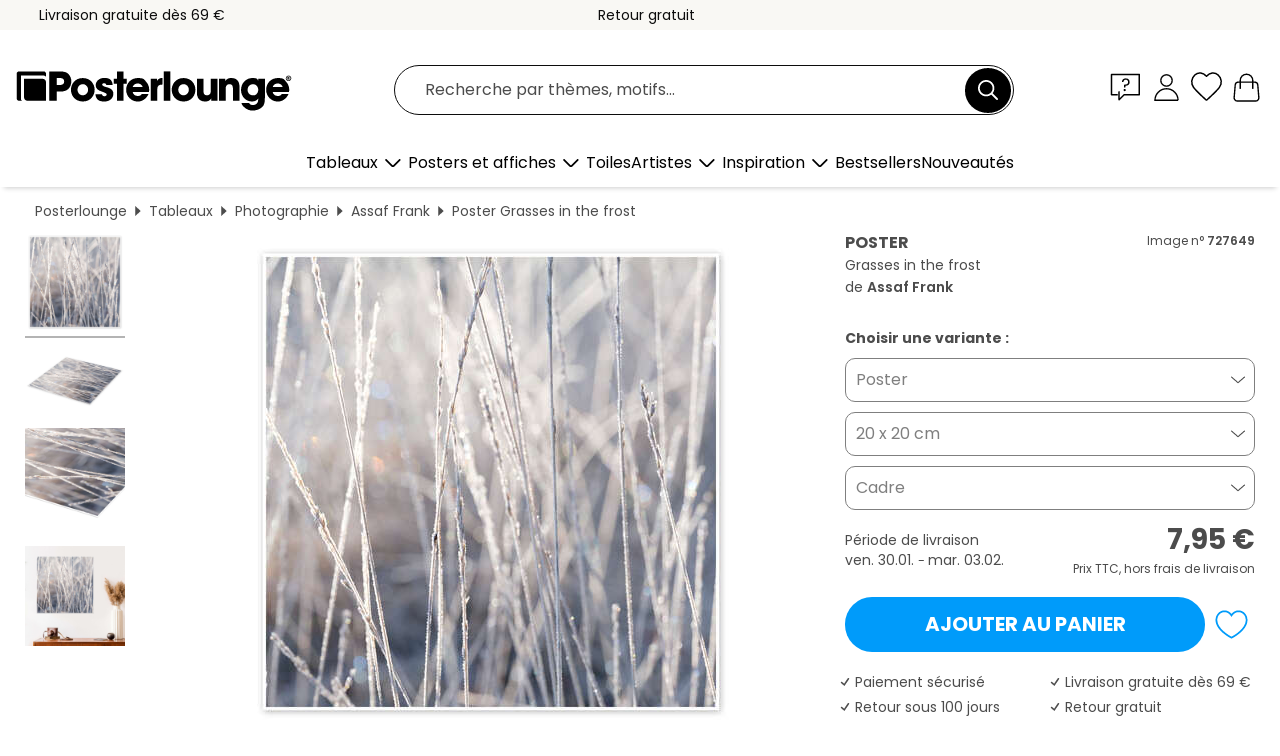

--- FILE ---
content_type: text/html; charset=utf-8
request_url: https://www.posterlounge.fr/p/727649.html
body_size: 24667
content:
<!DOCTYPE html>
<html lang="fr-FR">
<head>
    <meta charset="UTF-8">
    <style>@media (min-width:768px) and (max-width:991px){.hidden-sm{display:none!important}}@media (min-width:992px) and (max-width:1249px){.hidden-md{display:none!important}}@media (min-width:1250px){.hidden-lg{display:none!important}}</style><noscript><style>.lazyload{display:none!important}noscript>img {display:block;max-width:100%;height:auto}.thumbnail noscript>img {margin-left:auto;margin-right: auto}</style></noscript><style>.mazing-button-container{display:none;}</style><style>#pdv-productImageBox{text-align:center;height:500px;}#pdv-thumbnail-gallery-wrapper{width:120px}#pdv-productImageSrc{max-width: calc(100vw - 40px)}#pdv-thumbnail-gallery{margin:0;padding:0;list-style:none;min-width:112px;}.col-*{padding:0 10px}</style><style>#pdv-productImageBox{height:500px}</style>
    <link rel="preconnect" href="https://media.posterlounge.com"><link rel="preconnect" href="https://cdn.posterlounge.com">
    
    <link rel="preload" href="https://www.posterlounge.fr/plugin/extern/bootstrap/fonts/glyphicons-halflings-regular.woff2" as="font" type="font/woff2" crossorigin="anonymous" /><link rel="preload" href="https://cdn.posterlounge.com/plugin/extern/bootstrap/js/includesFix.js" as="script" /><link rel="preload" href="https://www.posterlounge.fr/plugin/extern/bootstrap/css/bootstrap.min.css" as="style" /><link rel="preload" href="https://cdn.posterlounge.com/plugin/extern/bootstrap/css/bootstrap-ms.css" as="style" /><link rel="preload" href="https://cdn.posterlounge.com/plugin/extern/bootstrap/js/bootstrap.min.js" as="script" /><link rel="preload" href="https://cdn.posterlounge.com/plugin/extern/bootstrapdialog/css/bootstrap-dialog.min.css" as="style" /><link rel="preload" href="https://cdn.posterlounge.com/plugin/extern/bootstrapdialog/js/bootstrap-dialog.min.js" as="script" /><link rel="preload" href="https://cdn.posterlounge.com/plugin/extern/lazysizes/css/custom-lazy-styles.min.css" as="style" /><link rel="preload" href="https://cdn.posterlounge.com/plugin/extern/flags/css/style.min.css" as="style" /><link rel="preload" href="https://www.posterlounge.fr/css/c1bbfc088d42921c9750105b4a09a8c0.css" as="style" /><link rel="preload" href="https://www.posterlounge.fr/controller/shop/main/webfonts.css?version=250916" as="style" />

    <title>Grasses in the frost d&#039;Assaf Frank en poster, tableau sur toile et plus | Posterlounge.fr</title>
    <meta name="description" content="Achetez un poster ou un tableau de Grasses in the frost d&#039;Assaf Frank chez Posterlounge.fr : ✔ Grande variété de matériaux et tailles ✔ Encadrement en option ✔ Renvoi gratuit">
    <meta name="viewport" content="width=device-width, initial-scale=1">

    
        <meta name="robots" content="INDEX, FOLLOW, NOODP, NOYDIR">

                                                        <link rel="canonical" href="https://www.posterlounge.fr/p/727649.html">
                                                                                                
                    <link rel="alternate" hreflang="de-DE" href="https://www.posterlounge.de/p/727649.html">
                <link rel="alternate" hreflang="de-AT" href="https://www.posterlounge.at/p/727649.html">
                <link rel="alternate" hreflang="de-CH" href="https://www.posterlounge.ch/p/727649.html">
                <link rel="alternate" hreflang="en-GB" href="https://www.posterlounge.co.uk/p/727649.html">
                <link rel="alternate" hreflang="en-IE" href="https://www.posterlounge.ie/p/727649.html">
                <link rel="alternate" hreflang="fr-FR" href="https://www.posterlounge.fr/p/727649.html">
                <link rel="alternate" hreflang="fr-BE" href="https://www.posterlounge.be/p/727649.html">
                <link rel="alternate" hreflang="es-ES" href="https://www.posterlounge.es/p/727649.html">
                <link rel="alternate" hreflang="it-IT" href="https://www.posterlounge.it/p/727649.html">
                <link rel="alternate" hreflang="nl-NL" href="https://www.posterlounge.nl/p/727649.html">
                <link rel="alternate" hreflang="pt-PT" href="https://www.posterlounge.pt/p/727649.html">
                <link rel="alternate" hreflang="da-DK" href="https://www.posterlounge.dk/p/727649.html">
                <link rel="alternate" hreflang="no-NO" href="https://www.posterlounge.no/p/727649.html">
                <link rel="alternate" hreflang="sv-SE" href="https://www.posterlounge.se/p/727649.html">
                <link rel="alternate" hreflang="fi-FI" href="https://www.posterlounge.fi/p/727649.html">
                <link rel="alternate" hreflang="pl-PL" href="https://www.posterlounge.pl/p/727649.html">
                <link rel="alternate" hreflang="x-default" href="https://www.posterlounge.com/p/727649.html">
                
        <meta property="og:type" content="product">
    <meta property="og:url" content="https://www.posterlounge.fr/p/727649.html">
    <meta property="og:title" content="Assaf Frank - Grasses in the frost">
    <meta property="og:description" content="Achetez un poster ou un tableau de Grasses in the frost d&#039;Assaf Frank chez Posterlounge.fr : ✔ Grande variété de matériaux et tailles ✔ Encadrement en option ✔ Renvoi gratuit">
        <meta property="og:image" content="https://media.posterlounge.com/img/products/730000/727649/727649_poster_l.jpg">
    <meta name="thumbnail" content="https://media.posterlounge.com/img/products/730000/727649/727649_poster_l.jpg">
    
    <meta name="verify-v1" content="jsXi8zb7H6gcVbAXgm12JAChcd/3kQ5ZV0vGluy355s=">
    <meta name="p:domain_verify" content="2e6c603011a49bb49e22d0da3c726e2c">
    <meta name="msvalidate.01" content="0BEB495C0C44DA08B94EFD62E15B0E16">

    <meta name="apple-mobile-web-app-title" content="Posterlounge">
    <meta name="application-name" content="Posterlounge">
    <link rel="shortcut icon" type="image/x-icon" href="https://cdn.posterlounge.com/controller/shop/main/img/logo-icon.ico">
    <link rel="icon" type="image/svg+xml" href="https://cdn.posterlounge.com/controller/shop/main/img/logo-icon.svg">
    <link rel="icon" type="image/png" href="https://cdn.posterlounge.com/controller/shop/main/img/logo-icon-256px.png">
    <link rel="apple-touch-icon" href="https://cdn.posterlounge.com/controller/shop/main/img/apple-touch-icon-precomposed.png"
          sizes="180x180">

    <script type="text/javascript" src="https://cdn.posterlounge.com/plugin/extern/bootstrap/js/includesFix.js"></script><link rel="stylesheet" href="https://www.posterlounge.fr/plugin/extern/bootstrap/css/bootstrap.min.css" type="text/css" /><link rel="stylesheet" href="https://cdn.posterlounge.com/plugin/extern/bootstrap/css/bootstrap-ms.css" type="text/css" /><link rel="stylesheet" href="https://cdn.posterlounge.com/plugin/extern/bootstrapdialog/css/bootstrap-dialog.min.css" type="text/css" /><link rel="stylesheet" href="https://cdn.posterlounge.com/plugin/extern/lazysizes/css/custom-lazy-styles.min.css?version=240620" type="text/css"/><link rel="stylesheet" href="https://cdn.posterlounge.com/plugin/extern/flags/css/style.min.css" type="text/css" /><link rel="stylesheet" href="https://www.posterlounge.fr/css/c1bbfc088d42921c9750105b4a09a8c0.css" type="text/css" /><link rel="stylesheet" href="https://www.posterlounge.fr/controller/shop/main/webfonts.css?version=250916" type="text/css" />
    <script>
				
				function initGTM()
				{
					(function(w,d,s,l,i){w[l]=w[l]||[];w[l].push({'gtm.start':new Date().getTime(),event:'gtm.js'});var f=d.getElementsByTagName(s)[0],j=d.createElement(s),dl=l!='dataLayer'?'&l='+l:'';j.async=true;j.src='https://gtm.posterlounge.fr/gtm.js?id='+i+dl;f.parentNode.insertBefore(j,f);})(window,document,'script','dataLayer','GTM-KCWWWHL');
				}

				function getClientLayer()
				{
					
					dataLayer.push({ "event": "view_item_list", "ecommerce": { "item_list_name": "crosspromo", "currency": "EUR", "items": [{ "id": "736922", "name": "736922 - Lupins in a meadow","quantity": 1, "price": "7.95", "currency": "EUR", "index": 1 },{ "id": "715202", "name": "715202 - Herbes","quantity": 1, "price": "7.95", "currency": "EUR", "index": 2 },{ "id": "730837", "name": "730837 - Gelée matinale sur la carde","quantity": 1, "price": "7.95", "currency": "EUR", "index": 3 },{ "id": "710866", "name": "710866 - Bouleaux II","quantity": 1, "price": "8.95", "currency": "EUR", "index": 4 },{ "id": "665163", "name": "665163 - Bambous et Mont Fuji","quantity": 1, "price": "7.95", "currency": "EUR", "index": 5 },{ "id": "608105", "name": "608105 - Drops of water on blades of gr","quantity": 1, "price": "7.95", "currency": "EUR", "index": 6 },{ "id": "749452", "name": "749452 - Herbes au bord de l&#039;eau","quantity": 1, "price": "7.95", "currency": "EUR", "index": 7 },{ "id": "755652", "name": "755652 - Dancing Leaves","quantity": 1, "price": "7.95", "currency": "EUR", "index": 8 },{ "id": "727637", "name": "727637 - Gold shimmering silver grass","quantity": 1, "price": "7.95", "currency": "EUR", "index": 9 },{ "id": "206703", "name": "206703 - Bouquet de fleurs","quantity": 1, "price": "7.95", "currency": "EUR", "index": 10 },{ "id": "727449", "name": "727449 - Roseau","quantity": 1, "price": "7.95", "currency": "EUR", "index": 11 },{ "id": "750994", "name": "750994 - Meco I","quantity": 1, "price": "8.95", "currency": "EUR", "index": 12 }] }, "pin" : { "items": [{"product_id":"736922","product_price":"7.95","product_category":"crosspromo"},{"product_id":"715202","product_price":"7.95","product_category":"crosspromo"},{"product_id":"730837","product_price":"7.95","product_category":"crosspromo"},{"product_id":"710866","product_price":"8.95","product_category":"crosspromo"},{"product_id":"665163","product_price":"7.95","product_category":"crosspromo"},{"product_id":"608105","product_price":"7.95","product_category":"crosspromo"},{"product_id":"749452","product_price":"7.95","product_category":"crosspromo"},{"product_id":"755652","product_price":"7.95","product_category":"crosspromo"},{"product_id":"727637","product_price":"7.95","product_category":"crosspromo"},{"product_id":"206703","product_price":"7.95","product_category":"crosspromo"},{"product_id":"727449","product_price":"7.95","product_category":"crosspromo"},{"product_id":"750994","product_price":"8.95","product_category":"crosspromo"}] }, "meta" : { "item": { "id" : [736922,715202,730837,710866,665163,608105,749452,755652,727637,206703,727449,750994], "name": "crosspromo" } }, "algolia" : { "afterSearch": 0, "userToken": "1665e75b908f219c14c985131b0f8947", "userTokenAuth": "", "index": "Posterlounge_fr", "queryId": "", "items": ["736922","715202","730837","710866","665163","608105","749452","755652","727637","206703","727449","750994"] } });
					dataLayer.push({ecommerce: undefined, pin: undefined, meta: undefined, algolia: undefined, search_term: undefined, klaviyo: undefined});
					dataLayer.push({ "event": "view_item", "ecommerce": { "currency": "EUR", "items": [{ "id": "727649", "variant": "Poster 20 x 20 cm", "name": "727649 - Grasses in the frost","brand": "Assaf Frank","quantity": 1, "price": "7.95", "currency": "EUR", "index": 1 }], "value": "7.95" }, "pin" : { "items": [{ "product_id": "727649", "product_variant": "Poster 20 x 20 cm", "product_name": "727649 - Grasses in the frost", "brand": "PDS", "product_price": "7.95" }] }, "meta" : { "item" : { "id": "727649", "name": "727649 - Grasses in the frost", "price": "7.95", "quantity": "1", "variant": "Poster 20 x 20 cm" } }, "algolia" : { "afterSearch": 0, "userToken": "1665e75b908f219c14c985131b0f8947", "userTokenAuth": "", "index": "Posterlounge_fr", "queryId": "", "items": ["727649"], "positions": [2] } });
					dataLayer.push({ecommerce: undefined, pin: undefined, meta: undefined, algolia: undefined, search_term: undefined, klaviyo: undefined});
				}
				
				function getServerLayer()
				{
					$(document).ajaxComplete(function (event, xhr, settings)
					{
					    var call = true;
					    if(typeof settings.url !== 'undefined')
					    {
					        if(settings.url.indexOf('noGTM=1') > 0)
					        {
					            call = false;
					        }
					    }
					    
					    if(call)
					    {
                            $.ajax({
                                type: 'POST',
                                url: 'https://www.posterlounge.fr/plugin/extern/googletagmanager/ajax/get.php',
                                dataType: 'json',
                                global: false,
                                success: function (request)
                                {
                                    if(request != null)
                                    {
                                        if(request.status)
                                        {
                                            if(request.results.jsObjects !== 'undefined')
                                            {
                                                for(x=0;x<request.results.jsObjects.length;x++)
                                                {
                                                    dataLayer.push(JSON.parse(request.results.jsObjects[x]));
                                                }
                                            }
                                        }
                                    }
                                }
                            });
                        }
					});
				}
			
				function initGTMClientId()
				{
					$.ajax({
						type: 'POST',
						url: 'https://www.posterlounge.fr/plugin/extern/googletagmanager/ajax/id.php',
						dataType: 'json',
						global: false,
						success: function (request)
						{
							if(request != null)
							{
								if(request.status)
								{
									if(request.results.id !== 'undefined')
									{
										initGTM();
										
										dataLayer.push({
											'event':		'client_id',
											'client_id':	request.results.id,
											'em_hash':	    request.results.em,
											'portal_id':	request.results.portal,
											'environment':  'production',
											'section' :     'detail_view',
											'ip_override':  request.results.ip,
											'user_agent':   request.results.ua,
											'test_dim1':    request.results.test_dim1,
											'test_dim2':    request.results.test_dim2,
											'test_dim3':    request.results.test_dim3,
											'test_algolia': request.results.test_algolia
										});
										
										getClientLayer();
										getServerLayer();
									}
								}
							}
						}
					});
				}
			</script><script>
			
			function getInfos(e,o)
			{   
				var cm = __cmp('getCMPData');
				var analytics = 0;
				if(cm.gdprApplies !== true || cm.vendorConsents.s26 === true)
				{
					analytics = 1;
				}
				
				$.ajax({
					type: 'POST',
					url: 'https://www.posterlounge.fr/plugin/shop/cookiebanner/ajax/state.php',
					dataType: 'json',
					global: false,
					data:{
					  analytics: analytics
					}
				});
				
				if (typeof initGTMClientId == 'function') { 
					initGTMClientId();
				}
			}
		  
			document.addEventListener('DOMContentLoaded', function() 
			{
                let cmp = __cmp('getCMPData');
                if(typeof cmp === 'object' && cmp.cmpDataObject) {
                    getInfos(null, null);
                } else {
                    __cmp('addEventListener',['consent',getInfos,false],null);
                }
				
			});
		</script>

        
    <script type="application/ld+json">
        {
            "@context": "https://schema.org",
            "@type": "WebSite",
            "url": "https://www.posterlounge.fr",
            "potentialAction": {
                "@type": "SearchAction",
                "target": "https://www.posterlounge.fr/recherche.html?action=search&query={search_term_string}",
                "query-input": "required name=search_term_string"
            }
        }
    </script>
    
    
    
    <script type="application/ld+json">
        {
            "@context": "https://schema.org",
            "@type": "Organization",
            "name": "Posterlounge",
            "url": "https://www.posterlounge.fr",
            "logo": "https://www.posterlounge.fr/controller/shop/main/img/posterlounge-logo.svg",
            "sameAs": [
                "https://www.facebook.com/posterlounge",
                "https://www.pinterest.com/posterlounge/",
                "https://instagram.com/posterlounge/"
            ],
            "contactPoint": [
                {
                    "@type": "ContactPoint",
                    "telephone": "+49-341-33975900",
                    "contactType": "customer service"
                }
            ]
        }
    </script>
    
</head>

<body data-role="page" id="main" data-posterlounge-instant-intensity="500">
<noscript><iframe src="https://gtm.posterlounge.fr/ns.html?id=GTM-KCWWWHL" height="0" width="0" style="display:none;visibility:hidden"></iframe></noscript><script>if(!"gdprAppliesGlobally" in window){window.gdprAppliesGlobally=true}if(!("cmp_id" in window)||window.cmp_id<1){window.cmp_id=0}if(!("cmp_cdid" in window)){window.cmp_cdid="840503c9f5db"}if(!("cmp_params" in window)){window.cmp_params=""}if(!("cmp_host" in window)){window.cmp_host="d.delivery.consentmanager.net"}if(!("cmp_cdn" in window)){window.cmp_cdn="cdn.consentmanager.net"}if(!("cmp_proto" in window)){window.cmp_proto="https:"}if(!("cmp_codesrc" in window)){window.cmp_codesrc="1"}window.cmp_getsupportedLangs=function(){var b=["DE","EN","FR","IT","NO","DA","FI","ES","PT","RO","BG","ET","EL","GA","HR","LV","LT","MT","NL","PL","SV","SK","SL","CS","HU","RU","SR","ZH","TR","UK","AR","BS"];if("cmp_customlanguages" in window){for(var a=0;a<window.cmp_customlanguages.length;a++){b.push(window.cmp_customlanguages[a].l.toUpperCase())}}return b};window.cmp_getRTLLangs=function(){var a=["AR"];if("cmp_customlanguages" in window){for(var b=0;b<window.cmp_customlanguages.length;b++){if("r" in window.cmp_customlanguages[b]&&window.cmp_customlanguages[b].r){a.push(window.cmp_customlanguages[b].l)}}}return a};window.cmp_getlang=function(j){if(typeof(j)!="boolean"){j=true}if(j&&typeof(cmp_getlang.usedlang)=="string"&&cmp_getlang.usedlang!==""){return cmp_getlang.usedlang}var g=window.cmp_getsupportedLangs();var c=[];var f=location.hash;var e=location.search;var a="languages" in navigator?navigator.languages:[];if(f.indexOf("cmplang=")!=-1){c.push(f.substr(f.indexOf("cmplang=")+8,2).toUpperCase())}else{if(e.indexOf("cmplang=")!=-1){c.push(e.substr(e.indexOf("cmplang=")+8,2).toUpperCase())}else{if("cmp_setlang" in window&&window.cmp_setlang!=""){c.push(window.cmp_setlang.toUpperCase())}else{if(a.length>0){for(var d=0;d<a.length;d++){c.push(a[d])}}}}}if("language" in navigator){c.push(navigator.language)}if("userLanguage" in navigator){c.push(navigator.userLanguage)}var h="";for(var d=0;d<c.length;d++){var b=c[d].toUpperCase();if(g.indexOf(b)!=-1){h=b;break}if(b.indexOf("-")!=-1){b=b.substr(0,2)}if(g.indexOf(b)!=-1){h=b;break}}if(h==""&&typeof(cmp_getlang.defaultlang)=="string"&&cmp_getlang.defaultlang!==""){return cmp_getlang.defaultlang}else{if(h==""){h="EN"}}h=h.toUpperCase();return h};(function(){var u=document;var v=u.getElementsByTagName;var h=window;var o="";var b="_en";if("cmp_getlang" in h){o=h.cmp_getlang().toLowerCase();if("cmp_customlanguages" in h){for(var q=0;q<h.cmp_customlanguages.length;q++){if(h.cmp_customlanguages[q].l.toUpperCase()==o.toUpperCase()){o="en";break}}}b="_"+o}function x(i,e){var w="";i+="=";var s=i.length;var d=location;if(d.hash.indexOf(i)!=-1){w=d.hash.substr(d.hash.indexOf(i)+s,9999)}else{if(d.search.indexOf(i)!=-1){w=d.search.substr(d.search.indexOf(i)+s,9999)}else{return e}}if(w.indexOf("&")!=-1){w=w.substr(0,w.indexOf("&"))}return w}var k=("cmp_proto" in h)?h.cmp_proto:"https:";if(k!="http:"&&k!="https:"){k="https:"}var g=("cmp_ref" in h)?h.cmp_ref:location.href;var j=u.createElement("script");j.setAttribute("data-cmp-ab","1");var c=x("cmpdesign","cmp_design" in h?h.cmp_design:"");var f=x("cmpregulationkey","cmp_regulationkey" in h?h.cmp_regulationkey:"");var r=x("cmpgppkey","cmp_gppkey" in h?h.cmp_gppkey:"");var n=x("cmpatt","cmp_att" in h?h.cmp_att:"");j.src=k+"//"+h.cmp_host+"/delivery/cmp.php?"+("cmp_id" in h&&h.cmp_id>0?"id="+h.cmp_id:"")+("cmp_cdid" in h?"&cdid="+h.cmp_cdid:"")+"&h="+encodeURIComponent(g)+(c!=""?"&cmpdesign="+encodeURIComponent(c):"")+(f!=""?"&cmpregulationkey="+encodeURIComponent(f):"")+(r!=""?"&cmpgppkey="+encodeURIComponent(r):"")+(n!=""?"&cmpatt="+encodeURIComponent(n):"")+("cmp_params" in h?"&"+h.cmp_params:"")+(u.cookie.length>0?"&__cmpfcc=1":"")+"&l="+o.toLowerCase()+"&o="+(new Date()).getTime();j.type="text/javascript";j.async=true;if(u.currentScript&&u.currentScript.parentElement){u.currentScript.parentElement.appendChild(j)}else{if(u.body){u.body.appendChild(j)}else{var t=v("body");if(t.length==0){t=v("div")}if(t.length==0){t=v("span")}if(t.length==0){t=v("ins")}if(t.length==0){t=v("script")}if(t.length==0){t=v("head")}if(t.length>0){t[0].appendChild(j)}}}var m="js";var p=x("cmpdebugunminimized","cmpdebugunminimized" in h?h.cmpdebugunminimized:0)>0?"":".min";var a=x("cmpdebugcoverage","cmp_debugcoverage" in h?h.cmp_debugcoverage:"");if(a=="1"){m="instrumented";p=""}var j=u.createElement("script");j.src=k+"//"+h.cmp_cdn+"/delivery/"+m+"/cmp"+b+p+".js";j.type="text/javascript";j.setAttribute("data-cmp-ab","1");j.async=true;if(u.currentScript&&u.currentScript.parentElement){u.currentScript.parentElement.appendChild(j)}else{if(u.body){u.body.appendChild(j)}else{var t=v("body");if(t.length==0){t=v("div")}if(t.length==0){t=v("span")}if(t.length==0){t=v("ins")}if(t.length==0){t=v("script")}if(t.length==0){t=v("head")}if(t.length>0){t[0].appendChild(j)}}}})();window.cmp_addFrame=function(b){if(!window.frames[b]){if(document.body){var a=document.createElement("iframe");a.style.cssText="display:none";if("cmp_cdn" in window&&"cmp_ultrablocking" in window&&window.cmp_ultrablocking>0){a.src="//"+window.cmp_cdn+"/delivery/empty.html"}a.name=b;a.setAttribute("title","Intentionally hidden, please ignore");a.setAttribute("role","none");a.setAttribute("tabindex","-1");document.body.appendChild(a)}else{window.setTimeout(window.cmp_addFrame,10,b)}}};window.cmp_rc=function(h){var b=document.cookie;var f="";var d=0;while(b!=""&&d<100){d++;while(b.substr(0,1)==" "){b=b.substr(1,b.length)}var g=b.substring(0,b.indexOf("="));if(b.indexOf(";")!=-1){var c=b.substring(b.indexOf("=")+1,b.indexOf(";"))}else{var c=b.substr(b.indexOf("=")+1,b.length)}if(h==g){f=c}var e=b.indexOf(";")+1;if(e==0){e=b.length}b=b.substring(e,b.length)}return(f)};window.cmp_stub=function(){var a=arguments;__cmp.a=__cmp.a||[];if(!a.length){return __cmp.a}else{if(a[0]==="ping"){if(a[1]===2){a[2]({gdprApplies:gdprAppliesGlobally,cmpLoaded:false,cmpStatus:"stub",displayStatus:"hidden",apiVersion:"2.2",cmpId:31},true)}else{a[2](false,true)}}else{if(a[0]==="getUSPData"){a[2]({version:1,uspString:window.cmp_rc("")},true)}else{if(a[0]==="getTCData"){__cmp.a.push([].slice.apply(a))}else{if(a[0]==="addEventListener"||a[0]==="removeEventListener"){__cmp.a.push([].slice.apply(a))}else{if(a.length==4&&a[3]===false){a[2]({},false)}else{__cmp.a.push([].slice.apply(a))}}}}}}};window.cmp_gpp_ping=function(){return{gppVersion:"1.0",cmpStatus:"stub",cmpDisplayStatus:"hidden",supportedAPIs:["tcfca","usnat","usca","usva","usco","usut","usct"],cmpId:31}};window.cmp_gppstub=function(){var a=arguments;__gpp.q=__gpp.q||[];if(!a.length){return __gpp.q}var g=a[0];var f=a.length>1?a[1]:null;var e=a.length>2?a[2]:null;if(g==="ping"){return window.cmp_gpp_ping()}else{if(g==="addEventListener"){__gpp.e=__gpp.e||[];if(!("lastId" in __gpp)){__gpp.lastId=0}__gpp.lastId++;var c=__gpp.lastId;__gpp.e.push({id:c,callback:f});return{eventName:"listenerRegistered",listenerId:c,data:true,pingData:window.cmp_gpp_ping()}}else{if(g==="removeEventListener"){var h=false;__gpp.e=__gpp.e||[];for(var d=0;d<__gpp.e.length;d++){if(__gpp.e[d].id==e){__gpp.e[d].splice(d,1);h=true;break}}return{eventName:"listenerRemoved",listenerId:e,data:h,pingData:window.cmp_gpp_ping()}}else{if(g==="getGPPData"){return{sectionId:3,gppVersion:1,sectionList:[],applicableSections:[0],gppString:"",pingData:window.cmp_gpp_ping()}}else{if(g==="hasSection"||g==="getSection"||g==="getField"){return null}else{__gpp.q.push([].slice.apply(a))}}}}}};window.cmp_msghandler=function(d){var a=typeof d.data==="string";try{var c=a?JSON.parse(d.data):d.data}catch(f){var c=null}if(typeof(c)==="object"&&c!==null&&"__cmpCall" in c){var b=c.__cmpCall;window.__cmp(b.command,b.parameter,function(h,g){var e={__cmpReturn:{returnValue:h,success:g,callId:b.callId}};d.source.postMessage(a?JSON.stringify(e):e,"*")})}if(typeof(c)==="object"&&c!==null&&"__uspapiCall" in c){var b=c.__uspapiCall;window.__uspapi(b.command,b.version,function(h,g){var e={__uspapiReturn:{returnValue:h,success:g,callId:b.callId}};d.source.postMessage(a?JSON.stringify(e):e,"*")})}if(typeof(c)==="object"&&c!==null&&"__tcfapiCall" in c){var b=c.__tcfapiCall;window.__tcfapi(b.command,b.version,function(h,g){var e={__tcfapiReturn:{returnValue:h,success:g,callId:b.callId}};d.source.postMessage(a?JSON.stringify(e):e,"*")},b.parameter)}if(typeof(c)==="object"&&c!==null&&"__gppCall" in c){var b=c.__gppCall;window.__gpp(b.command,function(h,g){var e={__gppReturn:{returnValue:h,success:g,callId:b.callId}};d.source.postMessage(a?JSON.stringify(e):e,"*")},"parameter" in b?b.parameter:null,"version" in b?b.version:1)}};window.cmp_setStub=function(a){if(!(a in window)||(typeof(window[a])!=="function"&&typeof(window[a])!=="object"&&(typeof(window[a])==="undefined"||window[a]!==null))){window[a]=window.cmp_stub;window[a].msgHandler=window.cmp_msghandler;window.addEventListener("message",window.cmp_msghandler,false)}};window.cmp_setGppStub=function(a){if(!(a in window)||(typeof(window[a])!=="function"&&typeof(window[a])!=="object"&&(typeof(window[a])==="undefined"||window[a]!==null))){window[a]=window.cmp_gppstub;window[a].msgHandler=window.cmp_msghandler;window.addEventListener("message",window.cmp_msghandler,false)}};window.cmp_addFrame("__cmpLocator");if(!("cmp_disableusp" in window)||!window.cmp_disableusp){window.cmp_addFrame("__uspapiLocator")}if(!("cmp_disabletcf" in window)||!window.cmp_disabletcf){window.cmp_addFrame("__tcfapiLocator")}if(!("cmp_disablegpp" in window)||!window.cmp_disablegpp){window.cmp_addFrame("__gppLocator")}window.cmp_setStub("__cmp");if(!("cmp_disabletcf" in window)||!window.cmp_disabletcf){window.cmp_setStub("__tcfapi")}if(!("cmp_disableusp" in window)||!window.cmp_disableusp){window.cmp_setStub("__uspapi")}if(!("cmp_disablegpp" in window)||!window.cmp_disablegpp){window.cmp_setGppStub("__gpp")};</script>
<div id="side-nav" class="side-nav">
    <!-- Mobile Nav, die den Content nach rechts verschiebt -->
    <div class="mobile-nav-left">
        <div class="mobile-nav-top">
            <div id="close-tab">Fermer<span></span></div>
            <div id="side-nav-pageNavLogo">
                <a href="https://www.posterlounge.fr" title="Posters et tableaux Posterlounge">&nbsp;</a>
            </div>
            <div id="mn-searchWrapper" class="search-wrapper">
                <form action="https://www.posterlounge.fr/recherche.html" accept-charset="UTF-8" method="get" name="search" class="pos-rel searchFieldGroup">
                    <input name="action" type="hidden" value="search"/>
                    <div class="input-group">
                        <input
                                name="s_query"
                                id="mn-mainSearchInput"
                                type="text"
                                autocomplete="off"
                                placeholder="Recherche par thèmes, motifs..."
                                value=""
                                maxlength="250"
                                class="searchField"
                                aria-label="Champ de recherche"
                        />
                        <div class="input-group-btn mega-menu-search-background">
                            <button type="button" class="btn mega-menu-searchBtn" aria-label="Chercher">&nbsp;</button>
                        </div>
                        <button type="button" class="btn searchClearBtnHeader"></button>
                    </div>
                </form>
            </div>
        </div>
        <nav>
            <div id="mobileNavbar">
                <ul class="nav navbar-nav">
                                                            <li class="has-children">
                                                <span class="nav-headline" role="button" tabindex="0" aria-expanded="false" aria-controls="subchildren-wallart">
                            Tableaux
                            <span class="nav-toggle-btn arrow"></span>
                        </span>
                        <ul class="nav-children" id="subchildren-wallart">
                                                        <li>
                                <a class="nav-headline discoverAll" href="https://www.posterlounge.fr/tableaux/" title="Voir tout">
                                    <span>Voir tout</span>
                                </a>
                            </li>
                                                                                                                <li class="nav-subheadline has-children">
                                <span class="nav-headline" role="button" tabindex="0" aria-expanded="false" aria-controls="children-top_products">Produits
                                    <span class="nav-toggle-btn plus"></span>
                                </span>
                                <ul class="nav-children" id="children-top_products">
                                                                        <li>
                                        <a href="https://www.posterlounge.fr/tableaux/posters/" title="Posters et affiches">
                                            <span>Posters et affiches</span>
                                        </a>
                                    </li>
                                                                        <li>
                                        <a href="https://www.posterlounge.fr/tableaux/tableaux-sur-toile/" title="Tableaux sur toile">
                                            <span>Tableaux sur toile</span>
                                        </a>
                                    </li>
                                                                        <li>
                                        <a href="https://www.posterlounge.fr/tableaux/tableaux-en-aluminium/" title="Tableaux en aluminium">
                                            <span>Tableaux en aluminium</span>
                                        </a>
                                    </li>
                                                                        <li>
                                        <a href="https://www.posterlounge.fr/tableaux/tableaux-en-verre-acrylique/" title="Tableaux en verre acrylique">
                                            <span>Tableaux en verre acrylique</span>
                                        </a>
                                    </li>
                                                                        <li>
                                        <a href="https://www.posterlounge.fr/tableaux/tableaux-en-bois/" title="Tableaux en bois">
                                            <span>Tableaux en bois</span>
                                        </a>
                                    </li>
                                                                        <li>
                                        <a href="https://www.posterlounge.fr/tableaux/tableaux-en-plexi-alu/" title="Tableaux en plexi-alu">
                                            <span>Tableaux en plexi-alu</span>
                                        </a>
                                    </li>
                                                                        <li>
                                        <a href="https://www.posterlounge.fr/tableaux/impressions-artistiques/" title="Impressions artistiques">
                                            <span>Impressions artistiques</span>
                                        </a>
                                    </li>
                                                                        <li>
                                        <a href="https://www.posterlounge.fr/tableaux/tableaux-en-pvc/" title="Tableaux en PVC">
                                            <span>Tableaux en PVC</span>
                                        </a>
                                    </li>
                                                                        <li>
                                        <a href="https://www.posterlounge.fr/tableaux/stickers-muraux/" title="Stickers muraux">
                                            <span>Stickers muraux</span>
                                        </a>
                                    </li>
                                                                        <li>
                                        <a href="https://www.posterlounge.fr/tableaux/tableaux-magnetiques/" title="Tableaux magnétiques">
                                            <span>Tableaux magnétiques</span>
                                        </a>
                                    </li>
                                                                        <li>
                                        <a href="https://www.posterlounge.fr/tableaux/stickers-pour-porte/" title="Stickers pour porte">
                                            <span>Stickers pour porte</span>
                                        </a>
                                    </li>
                                                                        <li>
                                        <a href="https://www.posterlounge.fr/tableaux/posters-pour-porte/" title="Posters pour porte">
                                            <span>Posters pour porte</span>
                                        </a>
                                    </li>
                                                                        <li>
                                        <a href="https://www.posterlounge.fr/tableaux/posters-a-colorier/" title="Posters à colorier">
                                            <span>Posters à colorier</span>
                                        </a>
                                    </li>
                                                                        <li>
                                        <a href="https://www.posterlounge.fr/tableaux/cheques-cadeaux/" title="Chèques-cadeaux">
                                            <span>Chèques-cadeaux</span>
                                        </a>
                                    </li>
                                                                        <li>
                                        <a href="https://www.posterlounge.fr/tableaux/calendriers-muraux/" title="Calendriers muraux">
                                            <span>Calendriers muraux</span>
                                        </a>
                                    </li>
                                                                    </ul>
                            </li>
                                                                                                                <li class="nav-subheadline has-children">
                                <span class="nav-headline" role="button" tabindex="0" aria-expanded="false" aria-controls="children-popular_art_styles">Styles artistiques populaires
                                    <span class="nav-toggle-btn plus"></span>
                                </span>
                                <ul class="nav-children" id="children-popular_art_styles">
                                                                        <li>
                                        <a href="https://www.posterlounge.fr/tableaux/fauvisme/" title="Fauvisme">
                                            <span>Fauvisme</span>
                                        </a>
                                    </li>
                                                                        <li>
                                        <a href="https://www.posterlounge.fr/tableaux/posters/impressionnisme/" title="Impressionnisme">
                                            <span>Impressionnisme</span>
                                        </a>
                                    </li>
                                                                        <li>
                                        <a href="https://www.posterlounge.fr/tableaux/art-abstrait/" title="Art abstrait">
                                            <span>Art abstrait</span>
                                        </a>
                                    </li>
                                                                        <li>
                                        <a href="https://www.posterlounge.fr/tableaux/art-asiatique/" title="Art asiatique">
                                            <span>Art asiatique</span>
                                        </a>
                                    </li>
                                                                        <li>
                                        <a href="https://www.posterlounge.fr/tableaux/peinture-aquarelle/" title="Peinture aquarelle">
                                            <span>Peinture aquarelle</span>
                                        </a>
                                    </li>
                                                                        <li>
                                        <a href="https://www.posterlounge.fr/tableaux/mash-up-art/" title="Mash Up Art">
                                            <span>Mash Up Art</span>
                                        </a>
                                    </li>
                                                                        <li>
                                        <a href="https://www.posterlounge.fr/tableaux/surrealisme/" title="Surréalisme">
                                            <span>Surréalisme</span>
                                        </a>
                                    </li>
                                                                        <li>
                                        <a href="https://www.posterlounge.fr/tableaux/bauhaus/" title="Bauhaus">
                                            <span>Bauhaus</span>
                                        </a>
                                    </li>
                                                                        <li>
                                        <a href="https://www.posterlounge.fr/tableaux/art-numerique/" title="Art numérique">
                                            <span>Art numérique</span>
                                        </a>
                                    </li>
                                                                        <li>
                                        <a href="https://www.posterlounge.fr/tableaux/photographie/" title="Photographie">
                                            <span>Photographie</span>
                                        </a>
                                    </li>
                                                                        <li>
                                        <a href="https://www.posterlounge.fr/tableaux/dessin-et-esquisse/" title="Dessin et esquisse">
                                            <span>Dessin et esquisse</span>
                                        </a>
                                    </li>
                                                                    </ul>
                            </li>
                                                                                                                <li class="nav-subheadline has-children">
                                <span class="nav-headline" role="button" tabindex="0" aria-expanded="false" aria-controls="children-popular_rooms">Pièces populaires
                                    <span class="nav-toggle-btn plus"></span>
                                </span>
                                <ul class="nav-children" id="children-popular_rooms">
                                                                        <li>
                                        <a href="https://www.posterlounge.fr/tableaux/salon/" title="Tableaux pour le salon">
                                            <span>Tableaux pour le salon</span>
                                        </a>
                                    </li>
                                                                        <li>
                                        <a href="https://www.posterlounge.fr/tableaux/chambre/" title="Tableaux pour les chambres">
                                            <span>Tableaux pour les chambres</span>
                                        </a>
                                    </li>
                                                                        <li>
                                        <a href="https://www.posterlounge.fr/tableaux/cuisine/" title="Tableaux pour la cuisine">
                                            <span>Tableaux pour la cuisine</span>
                                        </a>
                                    </li>
                                                                        <li>
                                        <a href="https://www.posterlounge.fr/tableaux/salle-de-bains/" title="Tableaux pour la salle de bains">
                                            <span>Tableaux pour la salle de bains</span>
                                        </a>
                                    </li>
                                                                        <li>
                                        <a href="https://www.posterlounge.fr/tableaux/chambre-d-enfant/" title="Tableaux pour la chambre d’enfant">
                                            <span>Tableaux pour la chambre d’enfant</span>
                                        </a>
                                    </li>
                                                                        <li>
                                        <a href="https://www.posterlounge.fr/tableaux/bureau/" title="Tableaux pour le bureau">
                                            <span>Tableaux pour le bureau</span>
                                        </a>
                                    </li>
                                                                    </ul>
                            </li>
                                                                                                                <li class="nav-subheadline has-children">
                                <span class="nav-headline" role="button" tabindex="0" aria-expanded="false" aria-controls="children-popular_styles">Styles de déco populaires
                                    <span class="nav-toggle-btn plus"></span>
                                </span>
                                <ul class="nav-children" id="children-popular_styles">
                                                                        <li>
                                        <a href="https://www.posterlounge.fr/tableaux/japandi/" title="Japandi">
                                            <span>Japandi</span>
                                        </a>
                                    </li>
                                                                        <li>
                                        <a href="https://www.posterlounge.fr/tableaux/boheme-chic/" title="Bohème chic">
                                            <span>Bohème chic</span>
                                        </a>
                                    </li>
                                                                        <li>
                                        <a href="https://www.posterlounge.fr/tableaux/deco-contemporaine/" title="Déco contemporaine">
                                            <span>Déco contemporaine</span>
                                        </a>
                                    </li>
                                                                        <li>
                                        <a href="https://www.posterlounge.fr/tableaux/mid-century-modern/" title="Mid-century modern">
                                            <span>Mid-century modern</span>
                                        </a>
                                    </li>
                                                                        <li>
                                        <a href="https://www.posterlounge.fr/tableaux/deco-marine/" title="Déco marine">
                                            <span>Déco marine</span>
                                        </a>
                                    </li>
                                                                        <li>
                                        <a href="https://www.posterlounge.fr/tableaux/vintage/" title="Vintage">
                                            <span>Vintage</span>
                                        </a>
                                    </li>
                                                                        <li>
                                        <a href="https://www.posterlounge.fr/tableaux/deco-scandinave/" title="Déco scandinave">
                                            <span>Déco scandinave</span>
                                        </a>
                                    </li>
                                                                        <li>
                                        <a href="https://www.posterlounge.fr/tableaux/style-champetre/" title="Style champêtre">
                                            <span>Style champêtre</span>
                                        </a>
                                    </li>
                                                                        <li>
                                        <a href="https://www.posterlounge.fr/tableaux/minimaliste/" title="Minimaliste">
                                            <span>Minimaliste</span>
                                        </a>
                                    </li>
                                                                    </ul>
                            </li>
                                                                                </ul>
                                            </li>
                                                                                <li class="has-children">
                                                <span class="nav-headline" role="button" tabindex="0" aria-expanded="false" aria-controls="subchildren-poster">
                            Posters et affiches
                            <span class="nav-toggle-btn arrow"></span>
                        </span>
                        <ul class="nav-children" id="subchildren-poster">
                                                        <li>
                                <a class="nav-headline discoverAll" href="https://www.posterlounge.fr/tableaux/posters/" title="Voir tout">
                                    <span>Voir tout</span>
                                </a>
                            </li>
                                                                                                                <li class="nav-subheadline has-children">
                                <span class="nav-headline" role="button" tabindex="0" aria-expanded="false" aria-controls="children-top_poster_categories">Tendances actuelles
                                    <span class="nav-toggle-btn plus"></span>
                                </span>
                                <ul class="nav-children" id="children-top_poster_categories">
                                                                        <li>
                                        <a href="https://www.posterlounge.fr/tableaux/posters/films/" title="Affiches de films">
                                            <span>Affiches de films</span>
                                        </a>
                                    </li>
                                                                        <li>
                                        <a href="https://www.posterlounge.fr/tableaux/posters/mangas/" title="Posters d’anime">
                                            <span>Posters d’anime</span>
                                        </a>
                                    </li>
                                                                        <li>
                                        <a href="https://www.posterlounge.fr/tableaux/posters/animaux/" title="Posters d'animaux">
                                            <span>Posters d’animaux</span>
                                        </a>
                                    </li>
                                                                        <li>
                                        <a href="https://www.posterlounge.fr/tableaux/posters/villes/" title="Posters de villes">
                                            <span>Posters de villes</span>
                                        </a>
                                    </li>
                                                                        <li>
                                        <a href="https://www.posterlounge.fr/tableaux/posters/proverbes-et-citations/" title="Proverbes et citations">
                                            <span>Proverbes et citations</span>
                                        </a>
                                    </li>
                                                                        <li>
                                        <a href="https://www.posterlounge.fr/tableaux/posters/musique-et-danse/" title="Posters de musique">
                                            <span>Posters de musique</span>
                                        </a>
                                    </li>
                                                                        <li>
                                        <a href="https://www.posterlounge.fr/tableaux/posters/sport/" title="Posters de sport">
                                            <span>Posters de sport</span>
                                        </a>
                                    </li>
                                                                        <li>
                                        <a href="https://www.posterlounge.fr/tableaux/posters/cartes-et-mappemondes/" title="Cartes géographiques">
                                            <span>Cartes géographiques</span>
                                        </a>
                                    </li>
                                                                        <li>
                                        <a href="https://www.posterlounge.fr/tableaux/posters/botanique/" title="Posters botaniques">
                                            <span>Posters botaniques</span>
                                        </a>
                                    </li>
                                                                        <li>
                                        <a href="https://www.posterlounge.fr/tableaux/posters/nature/" title="Posters de nature">
                                            <span>Posters de nature</span>
                                        </a>
                                    </li>
                                                                        <li>
                                        <a href="https://www.posterlounge.fr/tableaux/posters/architecture/" title="Posters d’architecture">
                                            <span>Posters d’architecture</span>
                                        </a>
                                    </li>
                                                                        <li>
                                        <a href="https://www.posterlounge.fr/tableaux/posters/apprendre-et-decouvrir/" title="Posters éducatifs">
                                            <span>Posters éducatifs</span>
                                        </a>
                                    </li>
                                                                    </ul>
                            </li>
                                                                                                                <li class="nav-subheadline has-children">
                                <span class="nav-headline" role="button" tabindex="0" aria-expanded="false" aria-controls="children-trends_inspiration">Tendances et inspiration
                                    <span class="nav-toggle-btn plus"></span>
                                </span>
                                <ul class="nav-children" id="children-trends_inspiration">
                                                                        <li>
                                        <a href="https://www.posterlounge.fr/tableaux/posters/bauhaus/" title="Affiches Bauhaus">
                                            <span>Affiches Bauhaus</span>
                                        </a>
                                    </li>
                                                                        <li>
                                        <a href="https://www.posterlounge.fr/tableaux/posters/retro/" title="Posters rétro">
                                            <span>Posters rétro</span>
                                        </a>
                                    </li>
                                                                        <li>
                                        <a href="https://www.posterlounge.fr/tableaux/posters/japandi/" title="Posters Japandi">
                                            <span>Posters Japandi</span>
                                        </a>
                                    </li>
                                                                        <li>
                                        <a href="https://www.posterlounge.fr/tableaux/posters/noir-et-blanc/" title="Posters en noir et blanc">
                                            <span>Posters en noir et blanc</span>
                                        </a>
                                    </li>
                                                                        <li>
                                        <a href="https://www.posterlounge.fr/tableaux/posters/cocktails/" title="Posters de cocktails">
                                            <span>Posters de cocktails</span>
                                        </a>
                                    </li>
                                                                        <li>
                                        <a href="https://www.posterlounge.fr/tableaux/posters/vintage/" title="Affiches vintage">
                                            <span>Affiches vintage</span>
                                        </a>
                                    </li>
                                                                        <li>
                                        <a href="https://www.posterlounge.fr/collection/exhibition-posters.html" title="Affiches d’exposition">
                                            <span>Affiches d’exposition</span>
                                        </a>
                                    </li>
                                                                        <li>
                                        <a href="https://www.posterlounge.fr/tableaux/posters/cafe/" title="Posters sur le café">
                                            <span>Posters sur le café</span>
                                        </a>
                                    </li>
                                                                    </ul>
                            </li>
                                                                                                                <li class="nav-subheadline has-children">
                                <span class="nav-headline" role="button" tabindex="0" aria-expanded="false" aria-controls="children-poster_rooms">Pièces populaires
                                    <span class="nav-toggle-btn plus"></span>
                                </span>
                                <ul class="nav-children" id="children-poster_rooms">
                                                                        <li>
                                        <a href="https://www.posterlounge.fr/tableaux/posters/salon/" title="Posters pour le salon">
                                            <span>Posters pour le salon</span>
                                        </a>
                                    </li>
                                                                        <li>
                                        <a href="https://www.posterlounge.fr/tableaux/posters/cuisine/" title="Posters pour la cuisine">
                                            <span>Posters pour la cuisine</span>
                                        </a>
                                    </li>
                                                                        <li>
                                        <a href="https://www.posterlounge.fr/tableaux/posters/chambre/" title="Posters pour la chambre">
                                            <span>Posters pour la chambre</span>
                                        </a>
                                    </li>
                                                                        <li>
                                        <a href="https://www.posterlounge.fr/tableaux/posters/chambre-d-enfant/" title="Posters pour la chambre d’enfant">
                                            <span>Posters pour la chambre d’enfant</span>
                                        </a>
                                    </li>
                                                                        <li>
                                        <a href="https://www.posterlounge.fr/tableaux/posters/bureau/" title="Posters pour le bureau">
                                            <span>Posters pour le bureau</span>
                                        </a>
                                    </li>
                                                                    </ul>
                            </li>
                                                                                </ul>
                                            </li>
                                                                                <li class="">
                                                <a href="https://www.posterlounge.fr/tableaux/tableaux-sur-toile/" class="nav-headline" title="Toiles">
                            Toiles
                            <span class="nav-toggle-btn arrow"></span>
                        </a>
                                            </li>
                                                                                <li class="has-children">
                                                <span class="nav-headline" role="button" tabindex="0" aria-expanded="false" aria-controls="subchildren-artist">
                            Artistes
                            <span class="nav-toggle-btn arrow"></span>
                        </span>
                        <ul class="nav-children" id="subchildren-artist">
                                                                                                                <li class="nav-subheadline has-children">
                                <span class="nav-headline" role="button" tabindex="0" aria-expanded="false" aria-controls="children-artistsTop">Artistes populaires
                                    <span class="nav-toggle-btn plus"></span>
                                </span>
                                <ul class="nav-children" id="children-artistsTop">
                                                                        <li>
                                        <a href="https://www.posterlounge.fr/artistes/vincent-van-gogh/" title="Vincent van Gogh">
                                            <span>Vincent van Gogh</span>
                                        </a>
                                    </li>
                                                                        <li>
                                        <a href="https://www.posterlounge.fr/artistes/alfons-mucha/" title="Alfons Mucha">
                                            <span>Alfons Mucha</span>
                                        </a>
                                    </li>
                                                                        <li>
                                        <a href="https://www.posterlounge.fr/artistes/william-morris/" title="William Morris">
                                            <span>William Morris</span>
                                        </a>
                                    </li>
                                                                        <li>
                                        <a href="https://www.posterlounge.fr/artistes/claude-monet/" title="Claude Monet">
                                            <span>Claude Monet</span>
                                        </a>
                                    </li>
                                                                        <li>
                                        <a href="https://www.posterlounge.fr/artistes/frida-kahlo/" title="Frida Kahlo">
                                            <span>Frida Kahlo</span>
                                        </a>
                                    </li>
                                                                        <li>
                                        <a href="https://www.posterlounge.fr/artistes/frank-moth/" title="Frank Moth">
                                            <span>Frank Moth</span>
                                        </a>
                                    </li>
                                                                        <li>
                                        <a href="https://www.posterlounge.fr/artistes/paul-klee/" title="Paul Klee">
                                            <span>Paul Klee</span>
                                        </a>
                                    </li>
                                                                        <li>
                                        <a href="https://www.posterlounge.fr/artistes/gustav-klimt/" title="Gustav Klimt">
                                            <span>Gustav Klimt</span>
                                        </a>
                                    </li>
                                                                        <li>
                                        <a href="https://www.posterlounge.fr/artistes/henri-matisse/" title="Henri Matisse">
                                            <span>Henri Matisse</span>
                                        </a>
                                    </li>
                                                                        <li>
                                        <a href="https://www.posterlounge.fr/artistes/matsumoto-hoji/" title="Matsumoto Hoji">
                                            <span>Matsumoto Hoji</span>
                                        </a>
                                    </li>
                                                                        <li>
                                        <a href="https://www.posterlounge.fr/artistes/catsanddotz/" title="CatsAndDotz">
                                            <span>CatsAndDotz</span>
                                        </a>
                                    </li>
                                                                        <li>
                                        <a href="https://www.posterlounge.fr/artistes/tamara-de-lempicka/" title="Tamara de Lempicka">
                                            <span>Tamara de Lempicka</span>
                                        </a>
                                    </li>
                                                                    </ul>
                            </li>
                                                                                                                <li class="nav-subheadline has-children">
                                <span class="nav-headline" role="button" tabindex="0" aria-expanded="false" aria-controls="children-artistsNew">Nouveaux artistes
                                    <span class="nav-toggle-btn plus"></span>
                                </span>
                                <ul class="nav-children" id="children-artistsNew">
                                                                        <li>
                                        <a href="https://www.posterlounge.fr/artistes/branka-kodzoman/" title="Branka Kodžoman">
                                            <span>Branka Kodžoman</span>
                                        </a>
                                    </li>
                                                                        <li>
                                        <a href="https://www.posterlounge.fr/artistes/raoul-dufy/" title="Raoul Dufy">
                                            <span>Raoul Dufy</span>
                                        </a>
                                    </li>
                                                                        <li>
                                        <a href="https://www.posterlounge.fr/artistes/eduard-warkentin/" title="Eduard Warkentin">
                                            <span>Eduard Warkentin</span>
                                        </a>
                                    </li>
                                                                        <li>
                                        <a href="https://www.posterlounge.fr/artistes/urchin-bay/" title="Urchin Bay">
                                            <span>Urchin Bay</span>
                                        </a>
                                    </li>
                                                                        <li>
                                        <a href="https://www.posterlounge.fr/artistes/annick/" title="Annick">
                                            <span>Annick</span>
                                        </a>
                                    </li>
                                                                        <li>
                                        <a href="https://www.posterlounge.fr/artistes/thingdesign/" title="ThingDesign">
                                            <span>ThingDesign</span>
                                        </a>
                                    </li>
                                                                        <li>
                                        <a href="https://www.posterlounge.fr/artistes/artsy-sesta/" title="Artsy Sesta">
                                            <span>Artsy Sesta</span>
                                        </a>
                                    </li>
                                                                        <li>
                                        <a href="https://www.posterlounge.fr/artistes/adriano-oliveira/" title="Adriano Oliveira">
                                            <span>Adriano Oliveira</span>
                                        </a>
                                    </li>
                                                                        <li>
                                        <a href="https://www.posterlounge.fr/artistes/lucas-tiefenthaler/" title="Lucas Tiefenthaler">
                                            <span>Lucas Tiefenthaler</span>
                                        </a>
                                    </li>
                                                                        <li>
                                        <a href="https://www.posterlounge.fr/artistes/petra-meikle/" title="Petra Meikle">
                                            <span>Petra Meikle</span>
                                        </a>
                                    </li>
                                                                    </ul>
                            </li>
                                                                                                                <li class="nav-subheadline has-children">
                                <span class="nav-headline" role="button" tabindex="0" aria-expanded="false" aria-controls="children-artists_collection">Collections d’artistes
                                    <span class="nav-toggle-btn plus"></span>
                                </span>
                                <ul class="nav-children" id="children-artists_collection">
                                                                        <li>
                                        <a href="https://www.posterlounge.fr/the-colourful-crew/" title="The Colourful Crew">
                                            <span>The Colourful Crew</span>
                                        </a>
                                    </li>
                                                                        <li>
                                        <a href="https://www.posterlounge.fr/the-fun-makers/" title="The Fun Makers">
                                            <span>The Fun Makers</span>
                                        </a>
                                    </li>
                                                                        <li>
                                        <a href="https://www.posterlounge.fr/the-animal-lovers/" title="The Animal Lovers">
                                            <span>The Animal Lovers</span>
                                        </a>
                                    </li>
                                                                        <li>
                                        <a href="https://www.posterlounge.fr/the-ai-specialists/" title="The AI Specialists">
                                            <span>The AI Specialists</span>
                                        </a>
                                    </li>
                                                                        <li>
                                        <a href="https://www.posterlounge.fr/the-collage-crafters/" title="The Collage Crafters">
                                            <span>The Collage Crafters</span>
                                        </a>
                                    </li>
                                                                        <li>
                                        <a href="https://www.posterlounge.fr/the-world-travellers/" title="The World Travellers">
                                            <span>The World Travellers</span>
                                        </a>
                                    </li>
                                                                        <li>
                                        <a href="https://www.posterlounge.fr/the-retro-designers/" title="The Retro Designers">
                                            <span>The Retro Designers</span>
                                        </a>
                                    </li>
                                                                        <li>
                                        <a href="https://www.posterlounge.fr/the-nature-lovers/" title="The Nature Lovers">
                                            <span>The Nature Lovers</span>
                                        </a>
                                    </li>
                                                                        <li>
                                        <a href="https://www.posterlounge.fr/the-sports-maniacs/" title="The Sports Maniacs">
                                            <span>The Sports Maniacs</span>
                                        </a>
                                    </li>
                                                                        <li>
                                        <a href="https://www.posterlounge.fr/the-hilarious-paintings/" title="The Hilarious Paintings">
                                            <span>The Hilarious Paintings</span>
                                        </a>
                                    </li>
                                                                        <li>
                                        <a href="https://www.posterlounge.fr/the-minimalists/" title="The Minimalists">
                                            <span>The Minimalists</span>
                                        </a>
                                    </li>
                                                                    </ul>
                            </li>
                                                                                </ul>
                                            </li>
                                                                                <li class="has-children">
                                                <span class="nav-headline" role="button" tabindex="0" aria-expanded="false" aria-controls="subchildren-inspiration">
                            Inspiration
                            <span class="nav-toggle-btn arrow"></span>
                        </span>
                        <ul class="nav-children" id="subchildren-inspiration">
                                                                                                                <li class="nav-subheadline has-children">
                                <span class="nav-headline" role="button" tabindex="0" aria-expanded="false" aria-controls="children-poster_colors">Couleurs populaires
                                    <span class="nav-toggle-btn plus"></span>
                                </span>
                                <ul class="nav-children" id="children-poster_colors">
                                                                        <li>
                                        <a href="https://www.posterlounge.fr/tableaux/beige/" title="Tableaux beiges">
                                            <span>Tableaux beiges</span>
                                        </a>
                                    </li>
                                                                        <li>
                                        <a href="https://www.posterlounge.fr/tableaux/orange/" title="Tableaux orange">
                                            <span>Tableaux orange</span>
                                        </a>
                                    </li>
                                                                        <li>
                                        <a href="https://www.posterlounge.fr/tableaux/deco-pastel/" title="Tableaux pastel">
                                            <span>Tableaux pastel</span>
                                        </a>
                                    </li>
                                                                        <li>
                                        <a href="https://www.posterlounge.fr/tableaux/rose-clair/" title="Tableaux rose clair">
                                            <span>Tableaux rose clair</span>
                                        </a>
                                    </li>
                                                                        <li>
                                        <a href="https://www.posterlounge.fr/tableaux/noir-et-blanc/" title="Tableaux noir et blanc">
                                            <span>Tableaux noir et blanc</span>
                                        </a>
                                    </li>
                                                                        <li>
                                        <a href="https://www.posterlounge.fr/tableaux/vert/" title="Tableaux verts">
                                            <span>Tableaux verts</span>
                                        </a>
                                    </li>
                                                                        <li>
                                        <a href="https://www.posterlounge.fr/tableaux/rouge/" title="Tableaux rouges">
                                            <span>Tableaux rouges</span>
                                        </a>
                                    </li>
                                                                        <li>
                                        <a href="https://www.posterlounge.fr/tableaux/bleu/" title="Tableaux bleus">
                                            <span>Tableaux bleus</span>
                                        </a>
                                    </li>
                                                                    </ul>
                            </li>
                                                                                                                <li class="nav-subheadline has-children">
                                <span class="nav-headline" role="button" tabindex="0" aria-expanded="false" aria-controls="children-top_collections">Collections populaires
                                    <span class="nav-toggle-btn plus"></span>
                                </span>
                                <ul class="nav-children" id="children-top_collections">
                                                                        <li>
                                        <a href="https://www.posterlounge.fr/the-great-women-artists/" title="The Great Women Artists">
                                            <span>The Great Women Artists</span>
                                        </a>
                                    </li>
                                                                        <li>
                                        <a href="https://www.posterlounge.fr/matisse-and-beyond/" title="Matisse & Beyond">
                                            <span>Matisse & Beyond</span>
                                        </a>
                                    </li>
                                                                        <li>
                                        <a href="https://www.posterlounge.fr/minimal-still-life/" title="Minimal Still Life">
                                            <span>Minimal Still Life</span>
                                        </a>
                                    </li>
                                                                        <li>
                                        <a href="https://www.posterlounge.fr/tableaux/idees-cadeaux/" title="Idées cadeaux">
                                            <span>Idées cadeaux</span>
                                        </a>
                                    </li>
                                                                        <li>
                                        <a href="https://www.posterlounge.fr/tableaux/food-culture/" title="Food Culture">
                                            <span>Food Culture</span>
                                        </a>
                                    </li>
                                                                    </ul>
                            </li>
                                                                                </ul>
                                            </li>
                                                                                <li class="">
                                                <a href="https://www.posterlounge.fr/bestsellers/" class="nav-headline" title="Bestsellers">
                            Bestsellers
                            <span class="nav-toggle-btn arrow"></span>
                        </a>
                                            </li>
                                                                                <li class="">
                                                <a href="https://www.posterlounge.fr/nouveautes/" class="nav-headline" title="Nouveautés">
                            Nouveautés
                            <span class="nav-toggle-btn arrow"></span>
                        </a>
                                            </li>
                                                                                                                                        </ul>
            </div>
        </nav>
    </div>
    <div id="mobile-navbar-footer">
        <div id="mobile-navbar-help">
            <span class="mob-support"></span>
            <span class="help-label">Aide et service client</span>
            <span id="help-toggle" class="icon-down"></span>
        </div>

        <div id="mobile-help-panel">
            <div class="help-popup-content">
                <div class="help-links">
                                        <a href="https://www.posterlounge.fr/aide/" class="help-link uppercase">Informations pour les clients<span class="popup-vector"></span></a>
                </div>
                <div class="help-contact">
                    <span class="support-image"></span>
                    <p>Écrivez-nous:<br>
                        <a class="mail" href="mailto:service@posterlounge.fr">service@posterlounge.fr</a>
                    </p>
                </div>
            </div>
        </div>
        <div id="mobile-navbar-btn-box">
                                    <a class="mobile-navbar-btn" href="https://www.posterlounge.fr/mon-compte.html" title="Mon compte">
                <span id="mob-account"></span>
                <span>Mon compte</span>
            </a>
                        
                        <a class="mobile-navbar-btn pos-rel" href="https://www.posterlounge.fr/ma-liste.html" title="Liste d'envies">
                <span id="mob-wishlist"></span>
                <span>Liste d'envies</span>
                <span class="pageNavWishlistCount pageNavBubble" style="display:none;"> 0</span>
            </a>
                    </div>
    </div>
</div>
<div class="mobile-nav-overlay"></div>
<div id="supportPopup" class="support-popup hidden" aria-hidden="true" role="dialog">
    <div class="popup-arrow"></div>
    <button class="popup-close" aria-label="Fermer"></button>

    <div class="popup-header">
        <span class="mob-support"></span>
        <span class="help-label">Aide et service client</span>
    </div>

    <div class="help-popup-content">
        <div class="help-links">
                        <a href="https://www.posterlounge.fr/aide/" class="help-link uppercase">Informations pour les clients<span class="popup-vector"></span></a>
        </div>
        <div class="help-contact">
            <span class="support-image"></span>
            <p>Écrivez-nous:<br>
                <a class="mail" href="mailto:service@posterlounge.fr">service@posterlounge.fr</a>
            </p>
        </div>
    </div>
</div>
<div id="header-placeholder"></div>
<div id="headerWrapper">
        <!-- Navigation für SM, MS und XS -->
    <nav class="mobile-top-nav hidden-lg hidden-md">
        <div id="containerBanner">
            <div class="banner-item transPlugin"><div tabindex="-1" class="trustpilot-widget" data-locale="fr-FR" data-template-id="5419b732fbfb950b10de65e5" data-businessunit-id="6565dbb6f7fc2e73d9cd3d1d" data-style-height="24px" data-style-width="320px" data-theme="light" data-font-family="Open Sans" data-text-color="#4C4C4C" data-stars="4,5">
</div></div>
            <div class="banner-item">Livraison gratuite dès 69 €</div>
            <div class="banner-item">Retour gratuit</div>
        </div>
        <div class="navbar navbar-default navbar-static-top custom-navbar">
            <div class="container custom-container">
                <div class="nav navbar-nav navbar-left">
                    <button type="button" id="pageNavMenu" class="navbar-toggle-btn sidebar-toogle collapsed" data-toggle="collapse" data-target="" aria-controls="mobileNavbar" aria-label="Mobile menu">
                        <span class="icon-bar top-bar"></span>
                        <span class="icon-bar middle-bar"></span>
                        <span class="icon-bar bottom-bar"></span>
                    </button>
                    <div class="nav-icon pageNavSupport">
                        <div class="popup-trigger-wrapper" data-popup="supportPopup" tabindex="0" role="button" aria-controls="supportPopup" aria-expanded="false" aria-haspopup="dialog" aria-label="Aide et service client">
                            <span class="tab-support"></span>
                        </div>
                    </div>
                </div>
                <ul class="nav navbar-nav navbar-right">
                    <li class="nav-icon pageNavWishlist">
                        <a href="https://www.posterlounge.fr/ma-liste.html" title="Liste d'envies" class="pos-rel">
                            <span class="pageNavWishlistCount pageNavBubble" style="display:none;">0</span>
                        </a>
                    </li>
                    <li class="nav-icon pageNavBasket">
                        <a href="https://www.posterlounge.fr/panier.html" title="Mon panier" class="pos-rel">
                            <span class="pageNavBasketCount pageNavBubble" style="display:none;">0</span>
                        </a>
                    </li>
                </ul>
                <div id="pageNavLogo">
                    <a href="https://www.posterlounge.fr" title="Posters et tableaux Posterlounge">&nbsp;</a>
                </div>
                <div id="searchContainer">
                    <form action="https://www.posterlounge.fr/recherche.html" accept-charset="UTF-8" method="get" name="search" class="pos-rel searchFieldGroup">
                        <input name="action" type="hidden" value="search"/>
                        <div class="input-group">
                            <input
                                name="s_query"
                                id="mainSearchInput"
                                type="text"
                                autocomplete="off"
                                placeholder="Recherche par thèmes, motifs..."
                                value=""
                                maxlength="250"
                                class="searchField"
                                aria-label="Champ de recherche"
                            />
                            <div class="input-group-btn mega-menu-search-background">
                                <button type="button" class="btn mega-menu-searchBtn" aria-label="Chercher">&nbsp;</button>
                            </div>
                            <button type="button" class="btn searchClearBtnHeader"></button>
                        </div>
                    </form>
                </div>
                <div id="menuSwipeList" class="pos-rel">
                    <div class="menu-swipe-carousel">
                                                <span>
                            <a href="https://www.posterlounge.fr/tableaux/" class="nav-link" title="Tableaux">
                                <span>Tableaux</span>
                            </a>
                        </span>
                                                <span>
                            <a href="https://www.posterlounge.fr/tableaux/posters/" class="nav-link" title="Posters et affiches">
                                <span>Posters et affiches</span>
                            </a>
                        </span>
                                                <span>
                            <a href="https://www.posterlounge.fr/tableaux/tableaux-sur-toile/" class="nav-link" title="Toiles">
                                <span>Toiles</span>
                            </a>
                        </span>
                                                <span>
                            <a href="https://www.posterlounge.fr/artistes/" class="nav-link" title="Artistes">
                                <span>Artistes</span>
                            </a>
                        </span>
                                                <span>
                            <a href="https://www.posterlounge.fr/compositions-murales/" class="nav-link" title="Inspiration">
                                <span>Inspiration</span>
                            </a>
                        </span>
                                                <span>
                            <a href="https://www.posterlounge.fr/bestsellers/" class="nav-link" title="Bestsellers">
                                <span>Bestsellers</span>
                            </a>
                        </span>
                                                <span>
                            <a href="https://www.posterlounge.fr/nouveautes/" class="nav-link" title="Nouveautés">
                                <span>Nouveautés</span>
                            </a>
                        </span>
                                            </div>
                    <div id="scrollIndicator"></div>
                </div>
            </div>
        </div>
    </nav>
        <div id="header" class="stickyHeader">
        <div id="skipBanner" class="skip-banner" aria-hidden="true">
            <a href="#pageContent" class="skip-link">Aller au contenu principal</a>
            <a href="#search" class="skip-link">Accéder à la recherche</a>
        </div>
                <!-- Header inkl. Menü für LG/MD (außer iPad Pro & MS Surface) -->
        <header class="masthead hidden-sm hidden-ms hidden-xs" data-role="header">
                        <div id="topBar">
                <div class="container custom-container">
                    <div id="topBanner">
                        <div><span>Livraison gratuite dès 69 €</span></div>
                        <div><span>Retour gratuit</span></div>
                        <div>
                            <div tabindex="-1" class="transPlugin"><div tabindex="-1" class="trustpilot-widget" data-locale="fr-FR" data-template-id="5419b732fbfb950b10de65e5" data-businessunit-id="6565dbb6f7fc2e73d9cd3d1d" data-style-height="24px" data-style-width="320px" data-theme="light" data-font-family="Open Sans" data-text-color="#4C4C4C" data-stars="4,5">
</div></div>
                        </div>
                    </div>
                </div>
            </div>
                        <div id="pageHead" class="container-fluid">
                <!-- Search Overlay -->
                <div id="searchOverlay" class="search-overlay"></div>
                <div class="header-container">
                    <div class="nav-area">
                        <div class="container-fluid ">
                            <div class="nav-top-space">
                                <div class="nav-top-space-item">
                                    <a href="https://www.posterlounge.fr" title="Posters et tableaux Posterlounge" id="logoContainer"></a>
                                </div>
                                <div class="nav-top-space-item pos-rel" id="search">
                                                                        <div id="searchWrapper" class="search-wrapper">
                                        <form action="https://www.posterlounge.fr/recherche.html" accept-charset="UTF-8" method="get" name="search" class="pos-rel searchFieldGroup">
                                            <input name="action" type="hidden" value="search"/>
                                            <div class="input-group">
                                                <input
                                                    name="s_query"
                                                    id="SearchInput"
                                                    type="text"
                                                    autocomplete="off"
                                                    placeholder="Recherche par thèmes, motifs..."
                                                    value=""
                                                    maxlength="250"
                                                    class="searchField"
                                                    aria-label="Champ de recherche"
                                                />
                                                <div class="input-group-btn mega-menu-search-background">
                                                    <button type="button" class="btn mega-menu-searchBtn" aria-label="Chercher">&nbsp;</button>
                                                </div>
                                                <button type="button" class="btn searchClearBtnHeader"></button>
                                            </div>
                                        </form>
                                    </div>
                                                                    </div>
                                <div class="nav-top-space-item" id="mainContent" tabindex="-1">

                                    <ul id="pageSubNav">
                                        <li class="pageSubNavEntry pos-rel">
                                            <div class="popup-trigger-wrapper" data-popup="supportPopup" tabindex="0" role="button" aria-controls="supportPopup" aria-expanded="false" aria-haspopup="dialog" aria-label="Aide et service client">
                                                <span id="pageNavSupport" class="tab-support"></span>
                                            </div>
                                        </li>
                                                                                <li class="pageSubNavEntry">
                                            <span id="pageSubNavAccount" >
                                                <a class="menu-icon" href="https://www.posterlounge.fr/mon-compte.html" title="Mon compte" aria-label="Mon compte">&nbsp;</a>
                                            </span>
                                        </li>
                                        <li class="pageSubNavEntry">
                                            <span id="pageSubNavWishlist">
                                                <a href="https://www.posterlounge.fr/ma-liste.html" title="Liste d'envies" class="menu-icon pageNavWishlist pos-rel" aria-label="Liste d'envies">
                                                    <span class="pageNavWishlistCount pageNavBubble"  style="display:none;" >0</span>
                                                </a>
                                            </span>
                                        </li>
                                        <li class="pageSubNavEntry">
                                            <span id="pageSubNavBasket">
                                                <a href="https://www.posterlounge.fr/panier.html" title="Mon panier" class="menu-icon pageNavBasket pos-rel" aria-label="Mon panier">
                                                    <span class="pageNavBasketCount pageNavBubble"  style="display:none;" >0</span>
                                                </a>
                                            </span>
                                        </li>
                                                                            </ul>
                                </div>
                            </div>
                                                        <div id="nav-wrapper">
                                <nav id="nav-box">
                                    <div class="navbar-collapse collapse">
                                        <ul class="navbar-nav navbar-nav-items-container">
                                                                                        <li class="nav-item dropdown mega-dropdown">
                                                <a href="https://www.posterlounge.fr/tableaux/" class="nav-link dropdown-toggle navbar-dropdown" data-key="wallart" title="Tableaux"><span>Tableaux</span></a>
                                                                                                <span tabindex="0" role="button" class="arrow-down" data-target="wallart" aria-label="Ouvrir le menu" data-label-open="Ouvrir le menu" data-label-close="Fermer le menu" aria-expanded="false"></span>
                                                                                            </li>
                                                                                        <li class="nav-item dropdown mega-dropdown">
                                                <a href="https://www.posterlounge.fr/tableaux/posters/" class="nav-link dropdown-toggle navbar-dropdown" data-key="poster" title="Posters et affiches"><span>Posters et affiches</span></a>
                                                                                                <span tabindex="0" role="button" class="arrow-down" data-target="poster" aria-label="Ouvrir le menu" data-label-open="Ouvrir le menu" data-label-close="Fermer le menu" aria-expanded="false"></span>
                                                                                            </li>
                                                                                        <li class="nav-item dropdown mega-dropdown no-dropdown">
                                                <a href="https://www.posterlounge.fr/tableaux/tableaux-sur-toile/" class="nav-link dropdown-toggle navbar-dropdown" data-key="canvas" title="Toiles"><span>Toiles</span></a>
                                                                                            </li>
                                                                                        <li class="nav-item dropdown mega-dropdown">
                                                <a href="https://www.posterlounge.fr/artistes/" class="nav-link dropdown-toggle navbar-dropdown" data-key="artist" title="Artistes"><span>Artistes</span></a>
                                                                                                <span tabindex="0" role="button" class="arrow-down" data-target="artist" aria-label="Ouvrir le menu" data-label-open="Ouvrir le menu" data-label-close="Fermer le menu" aria-expanded="false"></span>
                                                                                            </li>
                                                                                        <li class="nav-item dropdown mega-dropdown">
                                                <a href="https://www.posterlounge.fr/compositions-murales/" class="nav-link dropdown-toggle navbar-dropdown" data-key="inspiration" title="Inspiration"><span>Inspiration</span></a>
                                                                                                <span tabindex="0" role="button" class="arrow-down" data-target="inspiration" aria-label="Ouvrir le menu" data-label-open="Ouvrir le menu" data-label-close="Fermer le menu" aria-expanded="false"></span>
                                                                                            </li>
                                                                                        <li class="nav-item dropdown mega-dropdown no-dropdown">
                                                <a href="https://www.posterlounge.fr/bestsellers/" class="nav-link dropdown-toggle navbar-dropdown" data-key="bestseller" title="Bestsellers"><span>Bestsellers</span></a>
                                                                                            </li>
                                                                                        <li class="nav-item dropdown mega-dropdown no-dropdown">
                                                <a href="https://www.posterlounge.fr/nouveautes/" class="nav-link dropdown-toggle navbar-dropdown" data-key="new" title="Nouveautés"><span>Nouveautés</span></a>
                                                                                            </li>
                                                                                    </ul>
                                    </div>
                                </nav>
                                <div class="mega-menu-dropdown-container">
                                                                                                            <div class="dropdown-menu mega-menu" data-parent="wallart" style="display: none;">
                                        <div class="dropdown-menu-container">
                                            <div class="dropdown-menu-item">
                                                <div class="list-unstyled-box">
                                                                                                        <ul class="list-unstyled">
                                                        <li class="mainCategory uppercase">Produits</li>
                                                                                                                <li>
                                                            <a class="pageLink" href="https://www.posterlounge.fr/tableaux/" title="Voir tout">
                                                                <span class="more-link main-list-item">Voir tout</span>
                                                            </a>
                                                        </li>
                                                                                                                                                                        <li>
                                                            <a class="pageLink" href="https://www.posterlounge.fr/tableaux/posters/" title="Posters et affiches">
                                                                                                                                <span class="list-unstyled-item">Posters et affiches</span>
                                                            </a>
                                                        </li>
                                                                                                                <li>
                                                            <a class="pageLink" href="https://www.posterlounge.fr/tableaux/tableaux-sur-toile/" title="Tableaux sur toile">
                                                                                                                                <span class="list-unstyled-item">Tableaux sur toile</span>
                                                            </a>
                                                        </li>
                                                                                                                <li>
                                                            <a class="pageLink" href="https://www.posterlounge.fr/tableaux/tableaux-en-aluminium/" title="Tableaux en aluminium">
                                                                                                                                <span class="list-unstyled-item">Tableaux en aluminium</span>
                                                            </a>
                                                        </li>
                                                                                                                <li>
                                                            <a class="pageLink" href="https://www.posterlounge.fr/tableaux/tableaux-en-verre-acrylique/" title="Tableaux en verre acrylique">
                                                                                                                                <span class="list-unstyled-item">Tableaux en verre acrylique</span>
                                                            </a>
                                                        </li>
                                                                                                                <li>
                                                            <a class="pageLink" href="https://www.posterlounge.fr/tableaux/tableaux-en-bois/" title="Tableaux en bois">
                                                                                                                                <span class="list-unstyled-item">Tableaux en bois</span>
                                                            </a>
                                                        </li>
                                                                                                                <li>
                                                            <a class="pageLink" href="https://www.posterlounge.fr/tableaux/tableaux-en-plexi-alu/" title="Tableaux en plexi-alu">
                                                                                                                                <span class="list-unstyled-item">Tableaux en plexi-alu</span>
                                                            </a>
                                                        </li>
                                                                                                                <li>
                                                            <a class="pageLink" href="https://www.posterlounge.fr/tableaux/impressions-artistiques/" title="Impressions artistiques">
                                                                                                                                <span class="list-unstyled-item">Impressions artistiques</span>
                                                            </a>
                                                        </li>
                                                                                                                <li>
                                                            <a class="pageLink" href="https://www.posterlounge.fr/tableaux/tableaux-en-pvc/" title="Tableaux en PVC">
                                                                                                                                <span class="list-unstyled-item">Tableaux en PVC</span>
                                                            </a>
                                                        </li>
                                                                                                                <li>
                                                            <a class="pageLink" href="https://www.posterlounge.fr/tableaux/stickers-muraux/" title="Stickers muraux">
                                                                                                                                <span class="list-unstyled-item">Stickers muraux</span>
                                                            </a>
                                                        </li>
                                                                                                                <li>
                                                            <a class="pageLink" href="https://www.posterlounge.fr/tableaux/tableaux-magnetiques/" title="Tableaux magnétiques">
                                                                                                                                <span class="list-unstyled-item">Tableaux magnétiques</span>
                                                            </a>
                                                        </li>
                                                                                                                <li>
                                                            <a class="pageLink" href="https://www.posterlounge.fr/tableaux/stickers-pour-porte/" title="Stickers pour porte">
                                                                                                                                <span class="list-unstyled-item">Stickers pour porte</span>
                                                            </a>
                                                        </li>
                                                                                                                <li>
                                                            <a class="pageLink" href="https://www.posterlounge.fr/tableaux/posters-pour-porte/" title="Posters pour porte">
                                                                                                                                <span class="list-unstyled-item">Posters pour porte</span>
                                                            </a>
                                                        </li>
                                                                                                                <li>
                                                            <a class="pageLink" href="https://www.posterlounge.fr/tableaux/posters-a-colorier/" title="Posters à colorier">
                                                                                                                                <span class="list-unstyled-item">Posters à colorier</span>
                                                            </a>
                                                        </li>
                                                                                                                <li>
                                                            <a class="pageLink" href="https://www.posterlounge.fr/tableaux/cheques-cadeaux/" title="Chèques-cadeaux">
                                                                                                                                <span class="list-unstyled-item">Chèques-cadeaux</span>
                                                            </a>
                                                        </li>
                                                                                                                <li>
                                                            <a class="pageLink" href="https://www.posterlounge.fr/tableaux/calendriers-muraux/" title="Calendriers muraux">
                                                                                                                                <span class="list-unstyled-item">Calendriers muraux</span>
                                                            </a>
                                                        </li>
                                                                                                            </ul>
                                                                                                        <ul class="list-unstyled">
                                                        <li class="mainCategory uppercase">Styles artistiques populaires</li>
                                                                                                                                                                        <li>
                                                            <a class="pageLink" href="https://www.posterlounge.fr/tableaux/fauvisme/" title="Fauvisme">
                                                                                                                                <span class="list-unstyled-item">Fauvisme</span>
                                                            </a>
                                                        </li>
                                                                                                                <li>
                                                            <a class="pageLink" href="https://www.posterlounge.fr/tableaux/posters/impressionnisme/" title="Impressionnisme">
                                                                                                                                <span class="list-unstyled-item">Impressionnisme</span>
                                                            </a>
                                                        </li>
                                                                                                                <li>
                                                            <a class="pageLink" href="https://www.posterlounge.fr/tableaux/art-abstrait/" title="Art abstrait">
                                                                                                                                <span class="list-unstyled-item">Art abstrait</span>
                                                            </a>
                                                        </li>
                                                                                                                <li>
                                                            <a class="pageLink" href="https://www.posterlounge.fr/tableaux/art-asiatique/" title="Art asiatique">
                                                                                                                                <span class="list-unstyled-item">Art asiatique</span>
                                                            </a>
                                                        </li>
                                                                                                                <li>
                                                            <a class="pageLink" href="https://www.posterlounge.fr/tableaux/peinture-aquarelle/" title="Peinture aquarelle">
                                                                                                                                <span class="list-unstyled-item">Peinture aquarelle</span>
                                                            </a>
                                                        </li>
                                                                                                                <li>
                                                            <a class="pageLink" href="https://www.posterlounge.fr/tableaux/mash-up-art/" title="Mash Up Art">
                                                                                                                                <span class="list-unstyled-item">Mash Up Art</span>
                                                            </a>
                                                        </li>
                                                                                                                <li>
                                                            <a class="pageLink" href="https://www.posterlounge.fr/tableaux/surrealisme/" title="Surréalisme">
                                                                                                                                <span class="list-unstyled-item">Surréalisme</span>
                                                            </a>
                                                        </li>
                                                                                                                <li>
                                                            <a class="pageLink" href="https://www.posterlounge.fr/tableaux/bauhaus/" title="Bauhaus">
                                                                                                                                <span class="list-unstyled-item">Bauhaus</span>
                                                            </a>
                                                        </li>
                                                                                                                <li>
                                                            <a class="pageLink" href="https://www.posterlounge.fr/tableaux/art-numerique/" title="Art numérique">
                                                                                                                                <span class="list-unstyled-item">Art numérique</span>
                                                            </a>
                                                        </li>
                                                                                                                <li>
                                                            <a class="pageLink" href="https://www.posterlounge.fr/tableaux/photographie/" title="Photographie">
                                                                                                                                <span class="list-unstyled-item">Photographie</span>
                                                            </a>
                                                        </li>
                                                                                                                <li>
                                                            <a class="pageLink" href="https://www.posterlounge.fr/tableaux/dessin-et-esquisse/" title="Dessin et esquisse">
                                                                                                                                <span class="list-unstyled-item">Dessin et esquisse</span>
                                                            </a>
                                                        </li>
                                                                                                            </ul>
                                                                                                        <ul class="list-unstyled">
                                                        <li class="mainCategory uppercase">Pièces populaires</li>
                                                                                                                                                                        <li>
                                                            <a class="pageLink" href="https://www.posterlounge.fr/tableaux/salon/" title="Tableaux pour le salon">
                                                                                                                                <span class="list-unstyled-item">Tableaux pour le salon</span>
                                                            </a>
                                                        </li>
                                                                                                                <li>
                                                            <a class="pageLink" href="https://www.posterlounge.fr/tableaux/chambre/" title="Tableaux pour les chambres">
                                                                                                                                <span class="list-unstyled-item">Tableaux pour les chambres</span>
                                                            </a>
                                                        </li>
                                                                                                                <li>
                                                            <a class="pageLink" href="https://www.posterlounge.fr/tableaux/cuisine/" title="Tableaux pour la cuisine">
                                                                                                                                <span class="list-unstyled-item">Tableaux pour la cuisine</span>
                                                            </a>
                                                        </li>
                                                                                                                <li>
                                                            <a class="pageLink" href="https://www.posterlounge.fr/tableaux/salle-de-bains/" title="Tableaux pour la salle de bains">
                                                                                                                                <span class="list-unstyled-item">Tableaux pour la salle de bains</span>
                                                            </a>
                                                        </li>
                                                                                                                <li>
                                                            <a class="pageLink" href="https://www.posterlounge.fr/tableaux/chambre-d-enfant/" title="Tableaux pour la chambre d’enfant">
                                                                                                                                <span class="list-unstyled-item">Tableaux pour la chambre d’enfant</span>
                                                            </a>
                                                        </li>
                                                                                                                <li>
                                                            <a class="pageLink" href="https://www.posterlounge.fr/tableaux/bureau/" title="Tableaux pour le bureau">
                                                                                                                                <span class="list-unstyled-item">Tableaux pour le bureau</span>
                                                            </a>
                                                        </li>
                                                                                                            </ul>
                                                                                                        <ul class="list-unstyled">
                                                        <li class="mainCategory uppercase">Styles de déco populaires</li>
                                                                                                                                                                        <li>
                                                            <a class="pageLink" href="https://www.posterlounge.fr/tableaux/japandi/" title="Japandi">
                                                                                                                                <span class="list-unstyled-item">Japandi</span>
                                                            </a>
                                                        </li>
                                                                                                                <li>
                                                            <a class="pageLink" href="https://www.posterlounge.fr/tableaux/boheme-chic/" title="Bohème chic">
                                                                                                                                <span class="list-unstyled-item">Bohème chic</span>
                                                            </a>
                                                        </li>
                                                                                                                <li>
                                                            <a class="pageLink" href="https://www.posterlounge.fr/tableaux/deco-contemporaine/" title="Déco contemporaine">
                                                                                                                                <span class="list-unstyled-item">Déco contemporaine</span>
                                                            </a>
                                                        </li>
                                                                                                                <li>
                                                            <a class="pageLink" href="https://www.posterlounge.fr/tableaux/mid-century-modern/" title="Mid-century modern">
                                                                                                                                <span class="list-unstyled-item">Mid-century modern</span>
                                                            </a>
                                                        </li>
                                                                                                                <li>
                                                            <a class="pageLink" href="https://www.posterlounge.fr/tableaux/deco-marine/" title="Déco marine">
                                                                                                                                <span class="list-unstyled-item">Déco marine</span>
                                                            </a>
                                                        </li>
                                                                                                                <li>
                                                            <a class="pageLink" href="https://www.posterlounge.fr/tableaux/vintage/" title="Vintage">
                                                                                                                                <span class="list-unstyled-item">Vintage</span>
                                                            </a>
                                                        </li>
                                                                                                                <li>
                                                            <a class="pageLink" href="https://www.posterlounge.fr/tableaux/deco-scandinave/" title="Déco scandinave">
                                                                                                                                <span class="list-unstyled-item">Déco scandinave</span>
                                                            </a>
                                                        </li>
                                                                                                                <li>
                                                            <a class="pageLink" href="https://www.posterlounge.fr/tableaux/style-champetre/" title="Style champêtre">
                                                                                                                                <span class="list-unstyled-item">Style champêtre</span>
                                                            </a>
                                                        </li>
                                                                                                                <li>
                                                            <a class="pageLink" href="https://www.posterlounge.fr/tableaux/minimaliste/" title="Minimaliste">
                                                                                                                                <span class="list-unstyled-item">Minimaliste</span>
                                                            </a>
                                                        </li>
                                                                                                            </ul>
                                                                                                    </div>
                                                <div class="category-image-box hidden-sm pos-rel hidden-md">
                                                    <a href="https://www.posterlounge.fr/tableaux/" class="menuTeaserImg" title="Tableaux">
                                                                                                                Voir tout
                                                                                                            </a>
                                                    <picture>
                                                        <source srcset="https://cdn.posterlounge.com/controller/shop/main/img/teaser-wallart.webp" type="image/webp">
                                                        <source srcset="https://cdn.posterlounge.com/controller/shop/main/img/teaser-wallart.jpg" type="image/jpeg">
                                                        <img src="https://cdn.posterlounge.com/controller/shop/main/img/teaser-wallart.jpg" alt="Un mur de cadres élégant mêlant art classique et design moderne, harmonieusement disposé dans une pièce lumineuse et chaleureuse." title="Un mur de cadres élégant mêlant art classique et design moderne, harmonieusement disposé dans une pièce lumineuse et chaleureuse." width="336" height="388" loading="lazy">
                                                    </picture>
                                                </div>
                                                                                            </div>
                                        </div>
                                    </div>
                                                                                                                                                <div class="dropdown-menu mega-menu" data-parent="poster" style="display: none;">
                                        <div class="dropdown-menu-container">
                                            <div class="dropdown-menu-item">
                                                <div class="list-unstyled-box">
                                                                                                        <ul class="list-unstyled">
                                                        <li class="mainCategory uppercase">Tendances actuelles</li>
                                                                                                                <li>
                                                            <a class="pageLink" href="https://www.posterlounge.fr/tableaux/posters/" title="Voir tout">
                                                                <span class="more-link main-list-item">Voir tout</span>
                                                            </a>
                                                        </li>
                                                                                                                                                                        <li>
                                                            <a class="pageLink" href="https://www.posterlounge.fr/tableaux/posters/films/" title="Affiches de films">
                                                                                                                                <span class="list-unstyled-item">Affiches de films</span>
                                                            </a>
                                                        </li>
                                                                                                                <li>
                                                            <a class="pageLink" href="https://www.posterlounge.fr/tableaux/posters/mangas/" title="Posters d’anime">
                                                                                                                                <span class="list-unstyled-item">Posters d’anime</span>
                                                            </a>
                                                        </li>
                                                                                                                <li>
                                                            <a class="pageLink" href="https://www.posterlounge.fr/tableaux/posters/animaux/" title="Posters d'animaux">
                                                                                                                                <span class="list-unstyled-item">Posters d’animaux</span>
                                                            </a>
                                                        </li>
                                                                                                                <li>
                                                            <a class="pageLink" href="https://www.posterlounge.fr/tableaux/posters/villes/" title="Posters de villes">
                                                                                                                                <span class="list-unstyled-item">Posters de villes</span>
                                                            </a>
                                                        </li>
                                                                                                                <li>
                                                            <a class="pageLink" href="https://www.posterlounge.fr/tableaux/posters/proverbes-et-citations/" title="Proverbes et citations">
                                                                                                                                <span class="list-unstyled-item">Proverbes et citations</span>
                                                            </a>
                                                        </li>
                                                                                                                <li>
                                                            <a class="pageLink" href="https://www.posterlounge.fr/tableaux/posters/musique-et-danse/" title="Posters de musique">
                                                                                                                                <span class="list-unstyled-item">Posters de musique</span>
                                                            </a>
                                                        </li>
                                                                                                                <li>
                                                            <a class="pageLink" href="https://www.posterlounge.fr/tableaux/posters/sport/" title="Posters de sport">
                                                                                                                                <span class="list-unstyled-item">Posters de sport</span>
                                                            </a>
                                                        </li>
                                                                                                                <li>
                                                            <a class="pageLink" href="https://www.posterlounge.fr/tableaux/posters/cartes-et-mappemondes/" title="Cartes géographiques">
                                                                                                                                <span class="list-unstyled-item">Cartes géographiques</span>
                                                            </a>
                                                        </li>
                                                                                                                <li>
                                                            <a class="pageLink" href="https://www.posterlounge.fr/tableaux/posters/botanique/" title="Posters botaniques">
                                                                                                                                <span class="list-unstyled-item">Posters botaniques</span>
                                                            </a>
                                                        </li>
                                                                                                                <li>
                                                            <a class="pageLink" href="https://www.posterlounge.fr/tableaux/posters/nature/" title="Posters de nature">
                                                                                                                                <span class="list-unstyled-item">Posters de nature</span>
                                                            </a>
                                                        </li>
                                                                                                                <li>
                                                            <a class="pageLink" href="https://www.posterlounge.fr/tableaux/posters/architecture/" title="Posters d’architecture">
                                                                                                                                <span class="list-unstyled-item">Posters d’architecture</span>
                                                            </a>
                                                        </li>
                                                                                                                <li>
                                                            <a class="pageLink" href="https://www.posterlounge.fr/tableaux/posters/apprendre-et-decouvrir/" title="Posters éducatifs">
                                                                                                                                <span class="list-unstyled-item">Posters éducatifs</span>
                                                            </a>
                                                        </li>
                                                                                                            </ul>
                                                                                                        <ul class="list-unstyled">
                                                        <li class="mainCategory uppercase">Tendances et inspiration</li>
                                                                                                                                                                        <li>
                                                            <a class="pageLink" href="https://www.posterlounge.fr/tableaux/posters/bauhaus/" title="Affiches Bauhaus">
                                                                                                                                <span class="list-unstyled-item">Affiches Bauhaus</span>
                                                            </a>
                                                        </li>
                                                                                                                <li>
                                                            <a class="pageLink" href="https://www.posterlounge.fr/tableaux/posters/retro/" title="Posters rétro">
                                                                                                                                <span class="list-unstyled-item">Posters rétro</span>
                                                            </a>
                                                        </li>
                                                                                                                <li>
                                                            <a class="pageLink" href="https://www.posterlounge.fr/tableaux/posters/japandi/" title="Posters Japandi">
                                                                                                                                <span class="list-unstyled-item">Posters Japandi</span>
                                                            </a>
                                                        </li>
                                                                                                                <li>
                                                            <a class="pageLink" href="https://www.posterlounge.fr/tableaux/posters/noir-et-blanc/" title="Posters en noir et blanc">
                                                                                                                                <span class="list-unstyled-item">Posters en noir et blanc</span>
                                                            </a>
                                                        </li>
                                                                                                                <li>
                                                            <a class="pageLink" href="https://www.posterlounge.fr/tableaux/posters/cocktails/" title="Posters de cocktails">
                                                                                                                                <span class="list-unstyled-item">Posters de cocktails</span>
                                                            </a>
                                                        </li>
                                                                                                                <li>
                                                            <a class="pageLink" href="https://www.posterlounge.fr/tableaux/posters/vintage/" title="Affiches vintage">
                                                                                                                                <span class="list-unstyled-item">Affiches vintage</span>
                                                            </a>
                                                        </li>
                                                                                                                <li>
                                                            <a class="pageLink" href="https://www.posterlounge.fr/collection/exhibition-posters.html" title="Affiches d’exposition">
                                                                                                                                <span class="list-unstyled-item">Affiches d’exposition</span>
                                                            </a>
                                                        </li>
                                                                                                                <li>
                                                            <a class="pageLink" href="https://www.posterlounge.fr/tableaux/posters/cafe/" title="Posters sur le café">
                                                                                                                                <span class="list-unstyled-item">Posters sur le café</span>
                                                            </a>
                                                        </li>
                                                                                                            </ul>
                                                                                                        <ul class="list-unstyled">
                                                        <li class="mainCategory uppercase">Pièces populaires</li>
                                                                                                                                                                        <li>
                                                            <a class="pageLink" href="https://www.posterlounge.fr/tableaux/posters/salon/" title="Posters pour le salon">
                                                                                                                                <span class="list-unstyled-item">Posters pour le salon</span>
                                                            </a>
                                                        </li>
                                                                                                                <li>
                                                            <a class="pageLink" href="https://www.posterlounge.fr/tableaux/posters/cuisine/" title="Posters pour la cuisine">
                                                                                                                                <span class="list-unstyled-item">Posters pour la cuisine</span>
                                                            </a>
                                                        </li>
                                                                                                                <li>
                                                            <a class="pageLink" href="https://www.posterlounge.fr/tableaux/posters/chambre/" title="Posters pour la chambre">
                                                                                                                                <span class="list-unstyled-item">Posters pour la chambre</span>
                                                            </a>
                                                        </li>
                                                                                                                <li>
                                                            <a class="pageLink" href="https://www.posterlounge.fr/tableaux/posters/chambre-d-enfant/" title="Posters pour la chambre d’enfant">
                                                                                                                                <span class="list-unstyled-item">Posters pour la chambre d’enfant</span>
                                                            </a>
                                                        </li>
                                                                                                                <li>
                                                            <a class="pageLink" href="https://www.posterlounge.fr/tableaux/posters/bureau/" title="Posters pour le bureau">
                                                                                                                                <span class="list-unstyled-item">Posters pour le bureau</span>
                                                            </a>
                                                        </li>
                                                                                                            </ul>
                                                                                                    </div>
                                                <div class="category-image-box hidden-sm pos-rel">
                                                    <a href="https://www.posterlounge.fr/tableaux/posters/" class="menuTeaserImg" title="Posters et affiches">
                                                                                                                Achetez maintenant
                                                                                                            </a>
                                                    <picture>
                                                        <source srcset="https://cdn.posterlounge.com/controller/shop/main/img/teaser-poster.webp" type="image/webp">
                                                        <source srcset="https://cdn.posterlounge.com/controller/shop/main/img/teaser-poster.jpg" type="image/jpeg">
                                                        <img src="https://cdn.posterlounge.com/controller/shop/main/img/teaser-poster.jpg" alt="Un mur de cadres raffiné avec des œuvres de Klimt et des illustrations modernes aux teintes douces." title="Un mur de cadres raffiné avec des œuvres de Klimt et des illustrations modernes aux teintes douces." width="336" height="388" loading="lazy">
                                                    </picture>
                                                </div>
                                                                                            </div>
                                        </div>
                                    </div>
                                                                                                                                                                                                                        <div class="dropdown-menu mega-menu" data-parent="artist" style="display: none;">
                                        <div class="dropdown-menu-container">
                                            <div class="dropdown-menu-item">
                                                <div class="list-unstyled-box">
                                                                                                        <ul class="list-unstyled">
                                                        <li class="mainCategory uppercase">Artistes populaires</li>
                                                                                                                                                                        <li>
                                                            <a class="pageLink" href="https://www.posterlounge.fr/artistes/vincent-van-gogh/" title="Vincent van Gogh">
                                                                                                                                <span class="list-unstyled-item">Vincent van Gogh</span>
                                                            </a>
                                                        </li>
                                                                                                                <li>
                                                            <a class="pageLink" href="https://www.posterlounge.fr/artistes/alfons-mucha/" title="Alfons Mucha">
                                                                                                                                <span class="list-unstyled-item">Alfons Mucha</span>
                                                            </a>
                                                        </li>
                                                                                                                <li>
                                                            <a class="pageLink" href="https://www.posterlounge.fr/artistes/william-morris/" title="William Morris">
                                                                                                                                <span class="list-unstyled-item">William Morris</span>
                                                            </a>
                                                        </li>
                                                                                                                <li>
                                                            <a class="pageLink" href="https://www.posterlounge.fr/artistes/claude-monet/" title="Claude Monet">
                                                                                                                                <span class="list-unstyled-item">Claude Monet</span>
                                                            </a>
                                                        </li>
                                                                                                                <li>
                                                            <a class="pageLink" href="https://www.posterlounge.fr/artistes/frida-kahlo/" title="Frida Kahlo">
                                                                                                                                <span class="list-unstyled-item">Frida Kahlo</span>
                                                            </a>
                                                        </li>
                                                                                                                <li>
                                                            <a class="pageLink" href="https://www.posterlounge.fr/artistes/frank-moth/" title="Frank Moth">
                                                                                                                                <span class="list-unstyled-item">Frank Moth</span>
                                                            </a>
                                                        </li>
                                                                                                                <li>
                                                            <a class="pageLink" href="https://www.posterlounge.fr/artistes/paul-klee/" title="Paul Klee">
                                                                                                                                <span class="list-unstyled-item">Paul Klee</span>
                                                            </a>
                                                        </li>
                                                                                                                <li>
                                                            <a class="pageLink" href="https://www.posterlounge.fr/artistes/gustav-klimt/" title="Gustav Klimt">
                                                                                                                                <span class="list-unstyled-item">Gustav Klimt</span>
                                                            </a>
                                                        </li>
                                                                                                                <li>
                                                            <a class="pageLink" href="https://www.posterlounge.fr/artistes/henri-matisse/" title="Henri Matisse">
                                                                                                                                <span class="list-unstyled-item">Henri Matisse</span>
                                                            </a>
                                                        </li>
                                                                                                                <li>
                                                            <a class="pageLink" href="https://www.posterlounge.fr/artistes/matsumoto-hoji/" title="Matsumoto Hoji">
                                                                                                                                <span class="list-unstyled-item">Matsumoto Hoji</span>
                                                            </a>
                                                        </li>
                                                                                                                <li>
                                                            <a class="pageLink" href="https://www.posterlounge.fr/artistes/catsanddotz/" title="CatsAndDotz">
                                                                                                                                <span class="list-unstyled-item">CatsAndDotz</span>
                                                            </a>
                                                        </li>
                                                                                                                <li>
                                                            <a class="pageLink" href="https://www.posterlounge.fr/artistes/tamara-de-lempicka/" title="Tamara de Lempicka">
                                                                                                                                <span class="list-unstyled-item">Tamara de Lempicka</span>
                                                            </a>
                                                        </li>
                                                                                                            </ul>
                                                                                                        <ul class="list-unstyled">
                                                        <li class="mainCategory uppercase">Nouveaux artistes</li>
                                                                                                                                                                        <li>
                                                            <a class="pageLink" href="https://www.posterlounge.fr/artistes/branka-kodzoman/" title="Branka Kodžoman">
                                                                                                                                <span class="list-unstyled-item">Branka Kodžoman</span>
                                                            </a>
                                                        </li>
                                                                                                                <li>
                                                            <a class="pageLink" href="https://www.posterlounge.fr/artistes/raoul-dufy/" title="Raoul Dufy">
                                                                                                                                <span class="list-unstyled-item">Raoul Dufy</span>
                                                            </a>
                                                        </li>
                                                                                                                <li>
                                                            <a class="pageLink" href="https://www.posterlounge.fr/artistes/eduard-warkentin/" title="Eduard Warkentin">
                                                                                                                                <span class="list-unstyled-item">Eduard Warkentin</span>
                                                            </a>
                                                        </li>
                                                                                                                <li>
                                                            <a class="pageLink" href="https://www.posterlounge.fr/artistes/urchin-bay/" title="Urchin Bay">
                                                                                                                                <span class="list-unstyled-item">Urchin Bay</span>
                                                            </a>
                                                        </li>
                                                                                                                <li>
                                                            <a class="pageLink" href="https://www.posterlounge.fr/artistes/annick/" title="Annick">
                                                                                                                                <span class="list-unstyled-item">Annick</span>
                                                            </a>
                                                        </li>
                                                                                                                <li>
                                                            <a class="pageLink" href="https://www.posterlounge.fr/artistes/thingdesign/" title="ThingDesign">
                                                                                                                                <span class="list-unstyled-item">ThingDesign</span>
                                                            </a>
                                                        </li>
                                                                                                                <li>
                                                            <a class="pageLink" href="https://www.posterlounge.fr/artistes/artsy-sesta/" title="Artsy Sesta">
                                                                                                                                <span class="list-unstyled-item">Artsy Sesta</span>
                                                            </a>
                                                        </li>
                                                                                                                <li>
                                                            <a class="pageLink" href="https://www.posterlounge.fr/artistes/adriano-oliveira/" title="Adriano Oliveira">
                                                                                                                                <span class="list-unstyled-item">Adriano Oliveira</span>
                                                            </a>
                                                        </li>
                                                                                                                <li>
                                                            <a class="pageLink" href="https://www.posterlounge.fr/artistes/lucas-tiefenthaler/" title="Lucas Tiefenthaler">
                                                                                                                                <span class="list-unstyled-item">Lucas Tiefenthaler</span>
                                                            </a>
                                                        </li>
                                                                                                                <li>
                                                            <a class="pageLink" href="https://www.posterlounge.fr/artistes/petra-meikle/" title="Petra Meikle">
                                                                                                                                <span class="list-unstyled-item">Petra Meikle</span>
                                                            </a>
                                                        </li>
                                                                                                            </ul>
                                                                                                        <ul class="list-unstyled">
                                                        <li class="mainCategory uppercase">Collections d’artistes</li>
                                                                                                                                                                        <li>
                                                            <a class="pageLink" href="https://www.posterlounge.fr/the-colourful-crew/" title="The Colourful Crew">
                                                                                                                                <span class="list-unstyled-item">The Colourful Crew</span>
                                                            </a>
                                                        </li>
                                                                                                                <li>
                                                            <a class="pageLink" href="https://www.posterlounge.fr/the-fun-makers/" title="The Fun Makers">
                                                                                                                                <span class="list-unstyled-item">The Fun Makers</span>
                                                            </a>
                                                        </li>
                                                                                                                <li>
                                                            <a class="pageLink" href="https://www.posterlounge.fr/the-animal-lovers/" title="The Animal Lovers">
                                                                                                                                <span class="list-unstyled-item">The Animal Lovers</span>
                                                            </a>
                                                        </li>
                                                                                                                <li>
                                                            <a class="pageLink" href="https://www.posterlounge.fr/the-ai-specialists/" title="The AI Specialists">
                                                                                                                                <span class="list-unstyled-item">The AI Specialists</span>
                                                            </a>
                                                        </li>
                                                                                                                <li>
                                                            <a class="pageLink" href="https://www.posterlounge.fr/the-collage-crafters/" title="The Collage Crafters">
                                                                                                                                <span class="list-unstyled-item">The Collage Crafters</span>
                                                            </a>
                                                        </li>
                                                                                                                <li>
                                                            <a class="pageLink" href="https://www.posterlounge.fr/the-world-travellers/" title="The World Travellers">
                                                                                                                                <span class="list-unstyled-item">The World Travellers</span>
                                                            </a>
                                                        </li>
                                                                                                                <li>
                                                            <a class="pageLink" href="https://www.posterlounge.fr/the-retro-designers/" title="The Retro Designers">
                                                                                                                                <span class="list-unstyled-item">The Retro Designers</span>
                                                            </a>
                                                        </li>
                                                                                                                <li>
                                                            <a class="pageLink" href="https://www.posterlounge.fr/the-nature-lovers/" title="The Nature Lovers">
                                                                                                                                <span class="list-unstyled-item">The Nature Lovers</span>
                                                            </a>
                                                        </li>
                                                                                                                <li>
                                                            <a class="pageLink" href="https://www.posterlounge.fr/the-sports-maniacs/" title="The Sports Maniacs">
                                                                                                                                <span class="list-unstyled-item">The Sports Maniacs</span>
                                                            </a>
                                                        </li>
                                                                                                                <li>
                                                            <a class="pageLink" href="https://www.posterlounge.fr/the-hilarious-paintings/" title="The Hilarious Paintings">
                                                                                                                                <span class="list-unstyled-item">The Hilarious Paintings</span>
                                                            </a>
                                                        </li>
                                                                                                                <li>
                                                            <a class="pageLink" href="https://www.posterlounge.fr/the-minimalists/" title="The Minimalists">
                                                                                                                                <span class="list-unstyled-item">The Minimalists</span>
                                                            </a>
                                                        </li>
                                                                                                            </ul>
                                                                                                    </div>
                                                <div class="category-image-box hidden-sm pos-rel">
                                                    <a href="https://www.posterlounge.fr/artistes/" class="menuTeaserImg" title="Artistes">
                                                                                                                Achetez maintenant
                                                                                                            </a>
                                                    <picture>
                                                        <source srcset="https://cdn.posterlounge.com/controller/shop/main/img/teaser-artist.webp" type="image/webp">
                                                        <source srcset="https://cdn.posterlounge.com/controller/shop/main/img/teaser-artist.jpg" type="image/jpeg">
                                                        <img src="https://cdn.posterlounge.com/controller/shop/main/img/teaser-artist.jpg" alt="Un mélange élégant d’art classique, de motifs naturels et de créations modernes, parfaitement assortis." title="Un mélange élégant d’art classique, de motifs naturels et de créations modernes, parfaitement assortis." width="336" height="388" loading="lazy">
                                                    </picture>
                                                </div>
                                                                                            </div>
                                        </div>
                                    </div>
                                                                                                                                                <div class="dropdown-menu mega-menu" data-parent="inspiration" style="display: none;">
                                        <div class="dropdown-menu-container">
                                            <div class="dropdown-menu-item">
                                                <div class="list-unstyled-box">
                                                                                                        <ul class="list-unstyled">
                                                        <li class="mainCategory uppercase">Couleurs populaires</li>
                                                                                                                                                                        <li>
                                                            <a class="pageLink" href="https://www.posterlounge.fr/tableaux/beige/" title="Tableaux beiges">
                                                                                                                                                                                                <span class="color-icon" id="color-category_8668"></span>
                                                                                                                                                                                                <span class="list-unstyled-item">Tableaux beiges</span>
                                                            </a>
                                                        </li>
                                                                                                                <li>
                                                            <a class="pageLink" href="https://www.posterlounge.fr/tableaux/orange/" title="Tableaux orange">
                                                                                                                                                                                                <span class="color-icon" id="color-category_8678"></span>
                                                                                                                                                                                                <span class="list-unstyled-item">Tableaux orange</span>
                                                            </a>
                                                        </li>
                                                                                                                <li>
                                                            <a class="pageLink" href="https://www.posterlounge.fr/tableaux/deco-pastel/" title="Tableaux pastel">
                                                                                                                                                                                                <span class="color-icon" id="color-category_8679"></span>
                                                                                                                                                                                                <span class="list-unstyled-item">Tableaux pastel</span>
                                                            </a>
                                                        </li>
                                                                                                                <li>
                                                            <a class="pageLink" href="https://www.posterlounge.fr/tableaux/rose-clair/" title="Tableaux rose clair">
                                                                                                                                                                                                <span class="color-icon" id="color-category_8682"></span>
                                                                                                                                                                                                <span class="list-unstyled-item">Tableaux rose clair</span>
                                                            </a>
                                                        </li>
                                                                                                                <li>
                                                            <a class="pageLink" href="https://www.posterlounge.fr/tableaux/noir-et-blanc/" title="Tableaux noir et blanc">
                                                                                                                                                                                                <span class="color-icon split-icon"></span>
                                                                                                                                                                                                <span class="list-unstyled-item">Tableaux noir et blanc</span>
                                                            </a>
                                                        </li>
                                                                                                                <li>
                                                            <a class="pageLink" href="https://www.posterlounge.fr/tableaux/vert/" title="Tableaux verts">
                                                                                                                                                                                                <span class="color-icon" id="color-category_8675"></span>
                                                                                                                                                                                                <span class="list-unstyled-item">Tableaux verts</span>
                                                            </a>
                                                        </li>
                                                                                                                <li>
                                                            <a class="pageLink" href="https://www.posterlounge.fr/tableaux/rouge/" title="Tableaux rouges">
                                                                                                                                                                                                <span class="color-icon" id="color-category_8683"></span>
                                                                                                                                                                                                <span class="list-unstyled-item">Tableaux rouges</span>
                                                            </a>
                                                        </li>
                                                                                                                <li>
                                                            <a class="pageLink" href="https://www.posterlounge.fr/tableaux/bleu/" title="Tableaux bleus">
                                                                                                                                                                                                <span class="color-icon" id="color-category_8669"></span>
                                                                                                                                                                                                <span class="list-unstyled-item">Tableaux bleus</span>
                                                            </a>
                                                        </li>
                                                                                                            </ul>
                                                                                                        <ul class="list-unstyled">
                                                        <li class="mainCategory uppercase">Collections populaires</li>
                                                                                                                                                                        <li>
                                                            <a class="pageLink" href="https://www.posterlounge.fr/the-great-women-artists/" title="The Great Women Artists">
                                                                                                                                <span class="list-unstyled-item">The Great Women Artists</span>
                                                            </a>
                                                        </li>
                                                                                                                <li>
                                                            <a class="pageLink" href="https://www.posterlounge.fr/matisse-and-beyond/" title="Matisse & Beyond">
                                                                                                                                <span class="list-unstyled-item">Matisse & Beyond</span>
                                                            </a>
                                                        </li>
                                                                                                                <li>
                                                            <a class="pageLink" href="https://www.posterlounge.fr/minimal-still-life/" title="Minimal Still Life">
                                                                                                                                <span class="list-unstyled-item">Minimal Still Life</span>
                                                            </a>
                                                        </li>
                                                                                                                <li>
                                                            <a class="pageLink" href="https://www.posterlounge.fr/tableaux/idees-cadeaux/" title="Idées cadeaux">
                                                                                                                                <span class="list-unstyled-item">Idées cadeaux</span>
                                                            </a>
                                                        </li>
                                                                                                                <li>
                                                            <a class="pageLink" href="https://www.posterlounge.fr/tableaux/food-culture/" title="Food Culture">
                                                                                                                                <span class="list-unstyled-item">Food Culture</span>
                                                            </a>
                                                        </li>
                                                                                                            </ul>
                                                                                                    </div>
                                                <div class="category-image-box hidden-sm pos-rel">
                                                    <a href="https://www.posterlounge.fr/the-great-women-artists/" class="menuTeaserImg" title="Inspiration">
                                                                                                                Découvrez la collection
                                                                                                            </a>
                                                    <picture>
                                                        <source srcset="https://cdn.posterlounge.com/controller/shop/main/img/teaser-inspiration.webp" type="image/webp">
                                                        <source srcset="https://cdn.posterlounge.com/controller/shop/main/img/teaser-inspiration.jpg" type="image/jpeg">
                                                        <img src="https://cdn.posterlounge.com/controller/shop/main/img/teaser-inspiration.jpg" alt="Collection The Great Women Artists : une composition raffinée de portraits issus de différentes époques artistiques, harmonieusement agencés." title="Collection The Great Women Artists : une composition raffinée de portraits issus de différentes époques artistiques, harmonieusement agencés." width="336" height="388" loading="lazy">
                                                    </picture>
                                                </div>
                                                                                                <div class="category-image-box hidden-sm hidden-md pos-rel ml-20" id="teaser2-inspiration">
                                                    <a href="https://www.posterlounge.fr/matisse-and-beyond/" class="menuTeaserImg" title="Inspiration">Découvrez la collection</a>
                                                    <picture>
                                                        <source srcset="https://cdn.posterlounge.com/controller/shop/main/img/teaser2-inspiration.webp" type="image/webp">
                                                        <source srcset="https://cdn.posterlounge.com/controller/shop/main/img/teaser2-inspiration.jpg" type="image/jpeg">
                                                        <img src="https://cdn.posterlounge.com/controller/shop/main/img/teaser2-inspiration.jpg" alt="Collection Matisse & Beyond : une sélection contemporaine d’œuvres iconiques, marquée par des couleurs vives et des lignes abstraites." title="Collection Matisse & Beyond : une sélection contemporaine d’œuvres iconiques, marquée par des couleurs vives et des lignes abstraites." width="336" height="388" loading="lazy">
                                                    </picture>
                                                </div>
                                                                                            </div>
                                        </div>
                                    </div>
                                                                                                                                                                                                                                                        </div>
                                                                <div class="dropdown-menu mega-menu mega-menu-escape navbarDropdownMenuSearch" data-label="desktop"></div>
                            </div>
                        </div>
                    </div>
                </div>
            </div>
        </header>
    </div>
</div>
<div><div id="popupForm" class="slideIn-container">
	<div class="slideIn-image-box">
		<picture>
			<source srcset="/plugin/shop/newsletter/img/slide-in/default.webp" type="image/webp">
			<source srcset="/plugin/shop/newsletter/img/slide-in/default.jpg" type="image/jpeg">
			<img src="/plugin/shop/newsletter/img/slide-in/default.jpg" alt="Salon moderne avec des tableaux abstraits bleus au-dessus du buffet" title="Inscription à la newsletter" width="380" height="484" class="category-img" loading="lazy">
		</picture>
	</div>
	<div class="slideIn-text-box">
		<div class="slideIn-close-container">
			<button id="closeBtn" class="slideIn-close-btn">&#x2715;</button>
		</div>
		<form id="newsletterForm_slideIN" class="slideIn-form" action="#" method="post">
			<h2 class="slideIn-title fs-22 uppercase">All in all, it’s just another click for your wall</h2>
			<p class="slideIn-description fs-14">Vous voulez en savoir plus sur les histoires qui font nos tableaux ? Vous recherchez de l’inspiration et de la fraîcheur pour décorer vos murs et êtes toujours à l’affut des dernières nouveautés pour la maison ? Vous souhaitez recevoir des informations sur les collections actuelles, les offres exclusives et les dernières arrivées artistiques ?</p>
			<p class="slideIn-subtitle fs-14">Dans ce cas, abonnez-vous à notre newsletter et obtenez en prime une réduction de bienvenue de 10 %!</p>
			<label class="slideIn-label" for="slider-input-email" >Adresse e-mail</label>
			<div class="slideIn-input-box">
				<input id="slider-input-email" class="slider-input-email" type="email" placeholder="Veuillez indiquer une adresse e-mail." required>
				<button id="slideIn-submit-btn" class="slideIn-submit-btn uppercase" type="submit" title="Inscrivez votre adresse e-mail">Abonnez-vous</button>
			</div>
			<p id="slider-errorMessage" class="slideIn-error-message"></p>
			<p id="slider-successMessage" class="slideIn-success-message">Vous y êtes presque ! Vérifiez votre boîte de réception et confirmez votre abonnement.</p>
		</form>
	</div>
</div></div>
<main id="pageContent" data-role="content">
        <div class="headerSearchBackdrop hidden-md hidden-lg "></div>
    <div class="dropdown-menu mega-menu mega-menu-escape navbarDropdownMenuSearch" data-label="mobile"></div>
        <div id="message">
            </div>
        <div class="container">
	<div class="row">
		<div id="path">
												<a href="https://www.posterlounge.fr" title="">Posterlounge</a>
												<span class="breadcrumbArrow">&nbsp;</span>
									<a href="https://www.posterlounge.fr/tableaux/" title="Tableaux">Tableaux</a>
												<span class="breadcrumbArrow">&nbsp;</span>
									<a href="https://www.posterlounge.fr/tableaux/photographie/" title="Photographie">Photographie</a>
												<span class="breadcrumbArrow">&nbsp;</span>
									<a href="https://www.posterlounge.fr/artistes/assaf-frank/" title="Assaf Frank">Assaf Frank</a>
									<span id="pdsBreadcrumb">
				<span class="breadcrumbArrow">&nbsp;</span>
				Poster Grasses in the frost
			</span>
		</div>
	</div>
</div>

<script type="application/ld+json">
{
	"@context": "https://schema.org",
	"@type": "BreadcrumbList",
	"itemListElement": [{
				"@type": "ListItem",
		"position": 1,
		"name": "Posterlounge",
		"item": "https://www.posterlounge.fr"
		  },{	
				"@type": "ListItem",
		"position": 2,
		"name": "Tableaux",
		"item": "https://www.posterlounge.fr/tableaux/"
		  },{	
				"@type": "ListItem",
		"position": 3,
		"name": "Photographie",
		"item": "https://www.posterlounge.fr/tableaux/photographie/"
		  },{	
				"@type": "ListItem",
		"position": 4,
		"name": "Assaf Frank",
		"item": "https://www.posterlounge.fr/artistes/assaf-frank/"
		  },{	
				"@type": "ListItem",
		"position": 5,
		"name": "Poster Grasses in the frost"
	}]
}
</script>

<div itemscope itemtype="https://schema.org/Product">
	<div class="container" >
		<div id="dialogOverlay" class="dialog-overlay hidden"></div>
		<div style="background:#ffffff;">
			<div class="hidden" itemprop="offers" itemscope itemtype="https://schema.org/Offer">
				<meta itemprop="priceCurrency" content="EUR" />
				<meta itemprop="price" content="7.95" />
				<div itemprop="seller" itemtype="https://schema.org/Organization" itemscope>
					<meta itemprop="name" content="Posterlounge" />
				</div>
				<meta itemprop="itemCondition" content="https://schema.org/NewCondition" />
				<meta itemprop="availability" content="https://schema.org/InStock" />
				<link itemprop="url" href="https://www.posterlounge.fr/p/727649.html" />
				<div itemprop="hasMerchantReturnPolicy" itemtype="https://schema.org/MerchantReturnPolicy" itemscope>
					<meta itemprop="applicableCountry" content="FR" />
					<meta itemprop="returnPolicyCategory" content="https://schema.org/MerchantReturnFiniteReturnWindow" />
					<meta itemprop="merchantReturnDays" content="100" />
					<meta itemprop="returnMethod" content="https://schema.org/ReturnByMail" />
					<meta itemprop="returnFees" content="https://schema.org/FreeReturn" />
				</div>
				<div itemprop="shippingDetails" itemtype="https://schema.org/OfferShippingDetails" itemscope>
					<div itemprop="shippingRate" itemtype="https://schema.org/MonetaryAmount" itemscope>
						<meta itemprop="value" content="5.95" />
						<meta itemprop="currency" content="EUR" />
					</div>
					<div itemprop="shippingDestination" itemtype="https://schema.org/DefinedRegion" itemscope>
						<meta itemprop="addressCountry" content="FR" />
					</div>
					<div itemprop="deliveryTime" itemtype="https://schema.org/ShippingDeliveryTime" itemscope>
						<div itemprop="handlingTime" itemtype="https://schema.org/QuantitativeValue" itemscope>
							<meta itemprop="minValue" content="2" />
							<meta itemprop="maxValue" content="2" />
							<meta itemprop="unitCode" content="DAY" />
						</div>
						<div itemprop="transitTime" itemtype="https://schema.org/QuantitativeValue" itemscope>
							<meta itemprop="minValue" content="4" />
							<meta itemprop="maxValue" content="8" />
							<meta itemprop="unitCode" content="DAY" />
						</div>
					</div>
				</div>
			</div>
			<div class="hidden">
				<meta itemprop="description" content="" />
				<meta itemprop="sku" content="727649" />
				<meta itemprop="gtin13" content="4053835691512" />
				<link itemprop="image" href="https://media.posterlounge.com/img/products/730000/727649/727649_poster_l.jpg" />
			</div>
			<div id="pdv-productBox">
				<div>
																<div>
						<div id="pdv-productImageBox" class="thumbnail pos-rel">
							<a href="https://media.posterlounge.com/img/products/730000/727649/727649_poster.jpg" id="pdv-productZoomImage" class="zoom-image" target="_blank">
								<img width="500" height="500" src="https://media.posterlounge.com/img/products/730000/727649/727649_poster_l.jpg" alt="Poster Grasses in the frost" title="Poster Grasses in the frost" id="pdv-productImageSrc" class="productImage" style="max-height:500px;width:500px;height:500px;" />
							</a>
						</div>
					</div>
					<div class="pdv-thumbnail-gallery-wrapper">
						<ul id="pdv-thumbnail-gallery">						</ul>
					</div>
															</div>
	 			<div id="pdv-detailsArea" class="pos-rel">
	 				<div id="pdv-infoBox">
	 					<div id="pdv-imageNumberTop">Image n° <span class="semibold">727649</span></div>
						<span id="pdv-productType" itemprop="material">Poster</span>
	 					<h1>
	 						<span id="pdv-productName" itemprop="name">Grasses in the frost</span>
														<span id="pdv-artist">de
								<a href="https://www.posterlounge.fr/artistes/assaf-frank/" title="Assaf Frank">Assaf Frank</a>
							</span>
							<span itemprop="brand" itemtype="https://schema.org/Brand" itemscope><meta itemprop="name" content="Assaf Frank" /></span>
															 					</h1>
							 				</div>
					<div id="pdv-buyBox">
						<strong>Choisir une variante :</strong><br />
						<div id="productArticleSelectBox">
							<div id="pdv-productArticleSelectType" class="pdv-selectBtn" tabindex="0" role="button">Poster</div>														<div id="pdv-productArticleSelectVariantValue" class="pdv-selectBtn" tabindex="0" role="button">20 x 20 cm</div>
														<div id="pdv-productArticleAccessories"><div id="pdv-productArticleSelectProductArticleAccessories_1" class="pdv-selectBtn optional" tabindex="0" role="button">Cadre</div>
</div>
						</div>
						<div class="pdv-priceBox ">
								<div id="pdv-deliveryTime"><span>Période de livraison</span><br />ven. 30.01. <small> - </small> mar. 03.02.</div>
							<div>
                                <div class="text-right"><span id="pdv-oldprice"></span><span class="pdv-saleBubble" id="saleBubble" style="display:none;">-0 %</span></div>
                                <div id="pdv-price"><span>7,95 €</span></div>
								<div class="pdv-tax">
																	Prix TTC, hors frais de <a href="https://www.posterlounge.fr/aide/livraison.html">livraison</a>
																</div>
							</div>
						</div>
						<div id="pdv-buyButtons" data-search-id="XwkCMRAXARgSUGRLIV0TNFhBMBgqIXpQRFcfU1kSQCVdYg99ThwMVkQP">
							<div id="pdv-basketBtnCon">
								<div id="pdv-basketBtn" tabindex="0">Ajouter au panier</div>
							</div>
							<div  id="pdv-wishBtnCon">
								<div tabindex="0" id="pdv-wishBtn" data-id="727649" class="pdv-addwish">
								</div>
							</div>
						</div>
					</div>
					<div id="pdv-pros">
						<div class="row">
								<ul>
									<li>Paiement sécurisé</li>
									<li>Retour sous 100 jours</li>
								</ul>
								<ul>
									<li>Livraison gratuite dès 69 €</li>
									<li>Retour gratuit</li>
								</ul>
						</div>
					</div>
						<div id="paymentMethodBoxPDS">
							<div class="text-center">
		<span role="img" class="lazy-background paymentLogo logoAmex" aria-label="American Express" title="American Express">&nbsp;</span>
			<span role="img" class="lazy-background paymentLogo logoVisa" aria-label="VISA" title="VISA">&nbsp;</span>
			<span role="img" class="lazy-background paymentLogo logoMaster" aria-label="MasterCard" title="MasterCard">&nbsp;</span>
			<span role="img" class="lazy-background paymentLogo logoDinersclub" aria-label="DinersClub" title="DinersClub">&nbsp;</span>
			<span role="img" class="lazy-background paymentLogo logoDiscovercard" aria-label="DiscoverCard" title="DiscoverCard">&nbsp;</span>
				<span role="img" class="lazy-background paymentLogo logoCartesBancaires" aria-label="Cartes Bancaires" title="Cartes Bancaires">&nbsp;</span>
			<span role="img" class="lazy-background paymentLogo logoPayPal" aria-label="PayPal" title="PayPal">&nbsp;</span>
			<span role="img" class="lazy-background paymentLogo logoKlarna" aria-label="Klarna" title="Klarna">&nbsp;</span>
			<span role="img" class="lazy-background paymentLogo logoKlarnaSofort" aria-label="KlarnaSofort" title="KlarnaSofort">&nbsp;</span>
												<span role="img" class="lazy-background paymentLogo logoTwint" aria-label="Twint" title="Twint">&nbsp;</span>
							</div>

						</div>
				</div>
			</div>
			<div class="pdv-headline text-center fs-24 uppercase bold">Informations sur le produit</div>
			<div id="pdv-productTypeContentBox">
					<div class="row">
				    	        <div class="col-lg-20 col-md-30 col-sm-60 col-xs-60 eq-col">
            <h2>Poster</h2>            <ul>
                <li>Impression sur papier épais (250&nbsp;g/m&sup2;)</li>                <li>Éclat maximal des couleurs et haute résistance aux UV</li>                <li>Rendu légèrement brillant</li>                <li>Aspect élégant grâce à un bord blanc de 3&nbsp;mm</li>                <li>Soigneusement emballé et protégé</li>                                                                                            </ul>
        </div>
	
					</div>

			</div>
			<div id="pdv-gpsr-box">
				<span id="pdv-gpsr-icon" title="Icône – Instructions d’utilisation" aria-label="Icône – Instructions d’utilisation"></span>
				<p class="fs-14">Instructions d’utilisation</p>
				<a href="https://cdn.posterlounge.com/controller/shop/product/download/posterlounge-instructions-for-use.pdf" target="_blank" class="fs-14 underline">Télécharger le PDF</a>
			</div>
			<div class="container">
				<div><h2 class="fs-28 text-center" id="trustpilot-title">Nous les sélectionnons, vous les adorez – ce qu’en disent nos clients</h2>
<div tabindex="-1" class="trustpilot-widget" data-locale="fr-FR" data-template-id="54ad5defc6454f065c28af8b" data-businessunit-id="6565dbb6f7fc2e73d9cd3d1d" data-style-height="240px" data-style-width="100%" data-theme="light" data-font-family="Open Sans" data-text-color="#4C4C4C" data-stars="4,5">
</div></div>
			</div>
							<div class="pdv-headline text-center fs-24 uppercase bold">D’autres clients ont également acheté</div>
				<div class="row" id="pdv-productCrosspromotions">
					<div class="col-md-15 col-xs-30">
    	<a href="https://www.posterlounge.fr/p/736922.html?paid=29495" title="Poster Lupins in a meadow" class="pdv-pBox block" id="pdv-pBox736922">
		<span class="block pdv-product-image thumbnail">
			<img loading="lazy" width="270" height="180" src="https://media.posterlounge.com/img/products/740000/736922/736922_poster_m.jpg" alt="Poster Lupins in a meadow" title="Poster Lupins in a meadow" />
					</span>
		<span class="block pdv-hiddenOverflow" style="text-align:center;">
			<span class="italic">Lupins in a meadow</span><br />
			<strong>Poster</strong><br />
							<span class="fs-14">dès 7,95 €</span>
					</span>
	</a>
	<span class="pdv-wish " id="pdv-wish_736922" data-id="736922" title="Ajouter à ma liste"></span>
</div>
<div class="col-md-15 col-xs-30">
    	<a href="https://www.posterlounge.fr/p/715202.html?paid=25569" title="Poster Herbes" class="pdv-pBox block" id="pdv-pBox715202">
		<span class="block pdv-product-image thumbnail">
			<img loading="lazy" width="203" height="270" src="https://media.posterlounge.com/img/products/720000/715202/715202_poster_m.jpg" alt="Poster Herbes" title="Poster Herbes" />
					</span>
		<span class="block pdv-hiddenOverflow" style="text-align:center;">
			<span class="italic">Herbes</span><br />
			<strong>Poster</strong><br />
							<span class="fs-14">dès 7,95 €</span>
					</span>
	</a>
	<span class="pdv-wish " id="pdv-wish_715202" data-id="715202" title="Ajouter à ma liste"></span>
</div>
<div class="col-md-15 col-xs-30">
    	<a href="https://www.posterlounge.fr/p/730837.html?paid=29495" title="Poster Gelée matinale sur la carde" class="pdv-pBox block" id="pdv-pBox730837">
		<span class="block pdv-product-image thumbnail">
			<img loading="lazy" width="270" height="180" src="https://media.posterlounge.com/img/products/740000/730837/730837_poster_m.jpg" alt="Poster Gelée matinale sur la carde" title="Poster Gelée matinale sur la carde" />
					</span>
		<span class="block pdv-hiddenOverflow" style="text-align:center;">
			<span class="italic">Gelée matinale sur la carde</span><br />
			<strong>Poster</strong><br />
							<span class="fs-14">dès 7,95 €</span>
					</span>
	</a>
	<span class="pdv-wish " id="pdv-wish_730837" data-id="730837" title="Ajouter à ma liste"></span>
</div>
<div class="col-md-15 col-xs-30">
    	<a href="https://www.posterlounge.fr/p/710866.html?paid=19446" title="Poster Bouleaux II" class="pdv-pBox block" id="pdv-pBox710866">
		<span class="block pdv-product-image thumbnail">
			<img loading="lazy" width="270" height="270" src="https://media.posterlounge.com/img/products/720000/710866/710866_poster_m.jpg" alt="Poster Bouleaux II" title="Poster Bouleaux II" />
					</span>
		<span class="block pdv-hiddenOverflow" style="text-align:center;">
			<span class="italic">Bouleaux II</span><br />
			<strong>Poster</strong><br />
							<span class="fs-14">dès 8,95 €</span>
					</span>
	</a>
	<span class="pdv-wish " id="pdv-wish_710866" data-id="710866" title="Ajouter à ma liste"></span>
</div>
<div class="col-md-15 col-xs-30">
    	<a href="https://www.posterlounge.fr/p/665163.html?paid=25570" title="Poster Bambous et Mont Fuji" class="pdv-pBox block" id="pdv-pBox665163">
		<span class="block pdv-product-image thumbnail">
			<img loading="lazy" width="270" height="193" src="https://media.posterlounge.com/img/products/670000/665163/665163_poster_m.jpg" alt="Poster Bambous et Mont Fuji" title="Poster Bambous et Mont Fuji" />
					</span>
		<span class="block pdv-hiddenOverflow" style="text-align:center;">
			<span class="italic">Bambous et Mont Fuji</span><br />
			<strong>Poster</strong><br />
							<span class="fs-14">dès 7,95 €</span>
					</span>
	</a>
	<span class="pdv-wish " id="pdv-wish_665163" data-id="665163" title="Ajouter à ma liste"></span>
</div>
<div class="col-md-15 col-xs-30">
    	<a href="https://www.posterlounge.fr/p/608105.html?paid=29495" title="Poster Drops of water on blades of grass III" class="pdv-pBox block" id="pdv-pBox608105">
		<span class="block pdv-product-image thumbnail">
			<img loading="lazy" width="270" height="180" src="https://media.posterlounge.com/img/products/610000/608105/608105_poster_m.jpg" alt="Poster Drops of water on blades of grass III" title="Poster Drops of water on blades of grass III" />
					</span>
		<span class="block pdv-hiddenOverflow" style="text-align:center;">
			<span class="italic">Drops of water on blades of grass III</span><br />
			<strong>Poster</strong><br />
							<span class="fs-14">dès 7,95 €</span>
					</span>
	</a>
	<span class="pdv-wish " id="pdv-wish_608105" data-id="608105" title="Ajouter à ma liste"></span>
</div>
<div class="col-md-15 col-xs-30">
    	<a href="https://www.posterlounge.fr/p/749452.html?paid=25569" title="Poster Herbes au bord de l'eau" class="pdv-pBox block" id="pdv-pBox749452">
		<span class="block pdv-product-image thumbnail">
			<img loading="lazy" width="203" height="270" src="https://media.posterlounge.com/img/products/750000/749452/749452_poster_m.jpg" alt="Poster Herbes au bord de l&#039;eau" title="Poster Herbes au bord de l&#039;eau" />
					</span>
		<span class="block pdv-hiddenOverflow" style="text-align:center;">
			<span class="italic">Herbes au bord de l&#039;eau</span><br />
			<strong>Poster</strong><br />
							<span class="fs-14">dès 7,95 €</span>
					</span>
	</a>
	<span class="pdv-wish " id="pdv-wish_749452" data-id="749452" title="Ajouter à ma liste"></span>
</div>
<div class="col-md-15 col-xs-30">
    	<a href="https://www.posterlounge.fr/p/755652.html?paid=29495" title="Poster Dancing Leaves" class="pdv-pBox block" id="pdv-pBox755652">
		<span class="block pdv-product-image thumbnail">
			<img loading="lazy" width="270" height="180" src="https://media.posterlounge.com/img/products/760000/755652/755652_poster_m.jpg" alt="Poster Dancing Leaves" title="Poster Dancing Leaves" />
					</span>
		<span class="block pdv-hiddenOverflow" style="text-align:center;">
			<span class="italic">Dancing Leaves</span><br />
			<strong>Poster</strong><br />
							<span class="fs-14">dès 7,95 €</span>
					</span>
	</a>
	<span class="pdv-wish " id="pdv-wish_755652" data-id="755652" title="Ajouter à ma liste"></span>
</div>
<div class="col-md-15 col-xs-30">
    	<a href="https://www.posterlounge.fr/p/727637.html?paid=25571" title="Poster Gold shimmering silver grass" class="pdv-pBox block" id="pdv-pBox727637">
		<span class="block pdv-product-image thumbnail">
			<img loading="lazy" width="270" height="203" src="https://media.posterlounge.com/img/products/730000/727637/727637_poster_m.jpg" alt="Poster Gold shimmering silver grass" title="Poster Gold shimmering silver grass" />
					</span>
		<span class="block pdv-hiddenOverflow" style="text-align:center;">
			<span class="italic">Gold shimmering silver grass</span><br />
			<strong>Poster</strong><br />
							<span class="fs-14">dès 7,95 €</span>
					</span>
	</a>
	<span class="pdv-wish " id="pdv-wish_727637" data-id="727637" title="Ajouter à ma liste"></span>
</div>
<div class="col-md-15 col-xs-30">
    	<a href="https://www.posterlounge.fr/p/206703.html?paid=25569" title="Poster Bouquet de fleurs" class="pdv-pBox block" id="pdv-pBox206703">
		<span class="block pdv-product-image thumbnail">
			<img loading="lazy" width="203" height="270" src="https://media.posterlounge.com/img/products/210000/206703/206703_poster_m.jpg" alt="Poster Bouquet de fleurs" title="Poster Bouquet de fleurs" />
					</span>
		<span class="block pdv-hiddenOverflow" style="text-align:center;">
			<span class="italic">Bouquet de fleurs</span><br />
			<strong>Poster</strong><br />
							<span class="fs-14">dès 7,95 €</span>
					</span>
	</a>
	<span class="pdv-wish " id="pdv-wish_206703" data-id="206703" title="Ajouter à ma liste"></span>
</div>
<div class="col-md-15 col-xs-30">
    	<a href="https://www.posterlounge.fr/p/727449.html?paid=25571" title="Poster Roseau" class="pdv-pBox block" id="pdv-pBox727449">
		<span class="block pdv-product-image thumbnail">
			<img loading="lazy" width="270" height="203" src="https://media.posterlounge.com/img/products/730000/727449/727449_poster_m.jpg" alt="Poster Roseau" title="Poster Roseau" />
					</span>
		<span class="block pdv-hiddenOverflow" style="text-align:center;">
			<span class="italic">Roseau</span><br />
			<strong>Poster</strong><br />
							<span class="fs-14">dès 7,95 €</span>
					</span>
	</a>
	<span class="pdv-wish " id="pdv-wish_727449" data-id="727449" title="Ajouter à ma liste"></span>
</div>
<div class="col-md-15 col-xs-30">
    	<a href="https://www.posterlounge.fr/p/750994.html?paid=19446" title="Poster Meco I" class="pdv-pBox block" id="pdv-pBox750994">
		<span class="block pdv-product-image thumbnail">
			<img loading="lazy" width="270" height="270" src="https://media.posterlounge.com/img/products/760000/750994/750994_poster_m.jpg" alt="Poster Meco I" title="Poster Meco I" />
					</span>
		<span class="block pdv-hiddenOverflow" style="text-align:center;">
			<span class="italic">Meco I</span><br />
			<strong>Poster</strong><br />
							<span class="fs-14">dès 8,95 €</span>
					</span>
	</a>
	<span class="pdv-wish " id="pdv-wish_750994" data-id="750994" title="Ajouter à ma liste"></span>
</div>

				</div>
				 	</div>
	</div>
</div>
        <div class="container">
        <div class="row">
            <div class="col-lg-60">
                
            </div>
        </div>
    </div>
        </main>
<form id="formLink" action="https://www.posterlounge.fr/controller/shop/main/ajax/formlink.php" method="post">
			<input type="hidden" name="s_location" id="s_location">
		 </form>
<footer data-role="footer">
    
    <div class="container">
                        <div><div class="newsletter-box" >
    <div class="newsletter-text">
        <h2 class="newsletter-title fs-26" >Abonnez-vous à notre newsletter et obtenez en prime une réduction de bienvenue de 10&nbsp;%!</h2>
        <label class="newsletter-input-label fs-14" for="footer-input-email" >Adresse e-mail</label>
        <form class="newsletter-form" id="nl_form-footer">
            <input type="email" placeholder="Veuillez indiquer une adresse e-mail." class="newsletter-input fs-14" id="footer-input-email" required>
            <button class="newsletter-submit-btn fs-16 uppercase" id="newsletter-submit-btn" type="submit" title="Inscrivez votre adresse e-mail"  style="">Abonnez-vous</button>
        </form>
        <p id="footer-errorMessage" class="newsletter-errorMessage"></p>
        <p id="footer-successMessage" class="newsletter-successMessage">Vous y êtes presque ! Vérifiez votre boîte de réception et confirmez votre abonnement.</p>
    </div>
    <picture class="thumbnail hidden-xs hidden-ms hidden-sm newsletter-image">
         <source srcset="/plugin/shop/newsletter/img/footer/default.webp" type="image/webp">
         <source srcset="/plugin/shop/newsletter/img/footer/default.jpg" type="image/jpeg">
         <img src="/plugin/shop/newsletter/img/footer/default.jpg" alt="Salon moderne avec des tableaux abstraits bleus au-dessus du buffet" title="Inscription à la newsletter" loading="lazy">
     </picture>
</div></div>
        <br>
        <div class="clearfix"></div>
            </div>
    <hr style="border: 0.5px solid #B6B6B6; margin: 20px 0 0;">
    <div class="footer-container">
        <div id="paymentMethodBox" aria-label="Moyens de paiement">
            <div class="text-center">
		<span role="img" class="lazy-background paymentLogo logoAmex" aria-label="American Express" title="American Express">&nbsp;</span>
			<span role="img" class="lazy-background paymentLogo logoVisa" aria-label="VISA" title="VISA">&nbsp;</span>
			<span role="img" class="lazy-background paymentLogo logoMaster" aria-label="MasterCard" title="MasterCard">&nbsp;</span>
			<span role="img" class="lazy-background paymentLogo logoDinersclub" aria-label="DinersClub" title="DinersClub">&nbsp;</span>
			<span role="img" class="lazy-background paymentLogo logoDiscovercard" aria-label="DiscoverCard" title="DiscoverCard">&nbsp;</span>
				<span role="img" class="lazy-background paymentLogo logoCartesBancaires" aria-label="Cartes Bancaires" title="Cartes Bancaires">&nbsp;</span>
			<span role="img" class="lazy-background paymentLogo logoPayPal" aria-label="PayPal" title="PayPal">&nbsp;</span>
			<span role="img" class="lazy-background paymentLogo logoKlarna" aria-label="Klarna" title="Klarna">&nbsp;</span>
			<span role="img" class="lazy-background paymentLogo logoKlarnaSofort" aria-label="KlarnaSofort" title="KlarnaSofort">&nbsp;</span>
												<span role="img" class="lazy-background paymentLogo logoTwint" aria-label="Twint" title="Twint">&nbsp;</span>
							</div>

        </div>

        <div id="footer-menu">
            <div class="footer-menu-item">
                <nav aria-label="Posterlounge">
                    <div class="footerBox">
                        <span class="footerHead">Posterlounge<span class="footerArrow hidden-md hidden-lg" aria-hidden="true" role="presentation"></span></span>
                        <div class="footerBoxContent">
                            <a href="https://www.posterlounge.fr/a-propos/" title="À propos" class="block">À propos</a>                            <a href="https://www.posterlounge.fr/a-propos/notre-equipe.html" title="Notre équipe" class="block">Notre équipe</a>                                                        <a href="https://www.posterlounge.fr/collection/" title="Collections" class="block">Collections</a>
                            <div class="mb-row hidden-xs hidden-ms"></div>
                            <a href="https://www.posterlounge.fr/presse/" title="Presse" class="block">Presse</a>                                                        <a href="https://www.posterlounge.fr/vente-de-motifs/" title="Vente de motifs" class="block">Vente de motifs</a>
                            <div class="mb-row hidden-xs hidden-ms"></div>
                            <a href="https://www.posterlounge.fr/aide/conditions-generales-de-vente.html" title="Conditions générales de vente" class="block">Conditions générales de vente</a>
                            <a href="https://www.posterlounge.fr/aide/protection-des-donnees.html" title="Protection des données" class="block">Protection des données</a>
                            <a href="https://www.posterlounge.fr/?cmpscreencustom" title="Paramètres de cookies" class="block">Paramètres de cookies</a>
                            <a href="https://www.posterlounge.fr/aide/mentions-legales.html" title="Mentions légales" class="block">Mentions légales</a>
                        </div>
                    </div>
                </nav>
            </div>
            <div class="footer-menu-item">
                <nav aria-label="Vos avantages">
                    <div class="footerBox">
                        <span class="footerHead">Vos avantages<span class="footerArrow hidden-md hidden-lg" aria-hidden="true" role="presentation"></span></span>
                        <div class="footerBoxContent">
                            <ul class="pros">
                                <li class="lazy-background">Retour sous 100 jours</li>
                                <li class="lazy-background">Paiement sécurisé</li>                                <li class="lazy-background">Livraison gratuite dès 69 €</li>
                                <li class="lazy-background">Impression à la demande</li>
                                <li class="lazy-background">Retour gratuit</li>                            </ul>
                            <div aria-label="Prestataires de services d’expédition" class="logoBox">
                                <span id="logoHellmannLogistics" title="Hellmann Worldwide Logistics"></span>
                                <span id="logoDHL" title="DHL"></span>
                                <span id="logoUPS" title="UPS"></span>
                            </div>
                        </div>
                    </div>
                </nav>
            </div>
            <div class="footer-menu-item">
                <nav aria-label="Service client">
                    <div class="footerBox" id="customerServiceBox">
                        <span class="footerHead">Service client<span class="footerArrow hidden-md hidden-lg" aria-hidden="true" role="presentation"></span></span>
                        <div class="footerBoxContent">
                            <span>Téléphone :</span>
                            <a href="tel:0080090090030" class="block"><strong class="semibold">00800 900 900 30</strong></a>
                            <span class="block hotlineCost">(du lun. au ven., de 10 h à 16 h, gratuit)</span>
                            <div class="mb-row"></div>
                            <span>E-mail :</span>
                            <a href="mailto:service@posterlounge.fr" class="block"><strong class="semibold">service@posterlounge.fr</strong></a>
                            <div class="mb-row"></div>
                            <a href="https://www.posterlounge.fr/aide/" title="Aide" class="block">Aide</a>
                            <a href="https://www.posterlounge.fr/aide/contact.html" title="Contact" class="block">Contact</a>
                            <a href="https://www.posterlounge.fr/aide/livraison.html" title="Livraison" class="block">Livraison</a>
                            <a href="https://www.posterlounge.fr/accessibilite/" title="Accessibilité" class="block">Accessibilité</a>
                            <div class="clearfix"></div>
                        </div>
                    </div>
                </nav>
            </div>
            <div class="footer-menu-item">
                                <nav aria-label="International">
                    <div class="footerBox" id="countryCurrencyBox">
                        <span class="footerHead">International</span>
                        <div class="footer-dropdown pos-rel" id="dropdownCountries" tabindex="0">
                            <button class="btn btn-dropdownCountries dropdown-toggle" type="button" id="dropdownItemsCountries" data-toggle="dropdown" aria-haspopup="listbox" aria-controls="dropdownItemsList" aria-expanded="false" aria-label="Sélectionnez un pays">
                                International
                            </button>
                            <ul class="footer-dropdown-menu" role="listbox" aria-labelledby="dropdownItemsCountries" id="dropdownItemsList">
                                                                <li role="option" aria-selected="false" class="dropdownItemsCountriesListItem dropdown">
                                    <a href="https://www.posterlounge.de/p/727649.html" title="Allemagne">
                                        <span class="flag-icon flag-icon-de"></span>
                                                                                Allemagne
                                    </a>
                                </li>
                                                                <li role="option" aria-selected="false" class="dropdownItemsCountriesListItem dropdown">
                                    <a href="https://www.posterlounge.at/p/727649.html" title="Autriche">
                                        <span class="flag-icon flag-icon-at"></span>
                                                                                Autriche
                                    </a>
                                </li>
                                                                <li role="option" aria-selected="false" class="dropdownItemsCountriesListItem dropdown">
                                    <a href="https://www.posterlounge.ch/p/727649.html" title="Suisse">
                                        <span class="flag-icon flag-icon-ch"></span>
                                                                                Suisse
                                    </a>
                                </li>
                                                                <li role="option" aria-selected="false" class="dropdownItemsCountriesListItem dropdown">
                                    <a href="https://www.posterlounge.co.uk/p/727649.html" title="Royaume-Uni">
                                        <span class="flag-icon flag-icon-gb"></span>
                                                                                Royaume-Uni
                                    </a>
                                </li>
                                                                <li role="option" aria-selected="false" class="dropdownItemsCountriesListItem dropdown">
                                    <a href="https://www.posterlounge.ie/p/727649.html" title="Irlande">
                                        <span class="flag-icon flag-icon-ie"></span>
                                                                                Irlande
                                    </a>
                                </li>
                                                                <li role="option" aria-selected="true" class="dropdownItemsCountriesListItem active dropdown">
                                    <a href="https://www.posterlounge.fr/p/727649.html" title="France">
                                        <span class="flag-icon flag-icon-fr"></span>
                                                                                <div id="flag-icon-line"></div>
                                                                                France
                                    </a>
                                </li>
                                                                <li role="option" aria-selected="false" class="dropdownItemsCountriesListItem dropdown">
                                    <a href="https://www.posterlounge.be/p/727649.html" title="Belgique">
                                        <span class="flag-icon flag-icon-be"></span>
                                                                                Belgique
                                    </a>
                                </li>
                                                                <li role="option" aria-selected="false" class="dropdownItemsCountriesListItem dropdown">
                                    <a href="https://www.posterlounge.es/p/727649.html" title="Espagne">
                                        <span class="flag-icon flag-icon-es"></span>
                                                                                Espagne
                                    </a>
                                </li>
                                                                <li role="option" aria-selected="false" class="dropdownItemsCountriesListItem dropdown">
                                    <a href="https://www.posterlounge.it/p/727649.html" title="Italie">
                                        <span class="flag-icon flag-icon-it"></span>
                                                                                Italie
                                    </a>
                                </li>
                                                                <li role="option" aria-selected="false" class="dropdownItemsCountriesListItem dropdown">
                                    <a href="https://www.posterlounge.nl/p/727649.html" title="Pays-Bas">
                                        <span class="flag-icon flag-icon-nl"></span>
                                                                                Pays-Bas
                                    </a>
                                </li>
                                                                <li role="option" aria-selected="false" class="dropdownItemsCountriesListItem dropdown">
                                    <a href="https://www.posterlounge.pt/p/727649.html" title="Portugal">
                                        <span class="flag-icon flag-icon-pt"></span>
                                                                                Portugal
                                    </a>
                                </li>
                                                                <li role="option" aria-selected="false" class="dropdownItemsCountriesListItem dropdown">
                                    <a href="https://www.posterlounge.dk/p/727649.html" title="Danemark">
                                        <span class="flag-icon flag-icon-dk"></span>
                                                                                Danemark
                                    </a>
                                </li>
                                                                <li role="option" aria-selected="false" class="dropdownItemsCountriesListItem dropdown">
                                    <a href="https://www.posterlounge.no/p/727649.html" title="Norvège">
                                        <span class="flag-icon flag-icon-no"></span>
                                                                                Norvège
                                    </a>
                                </li>
                                                                <li role="option" aria-selected="false" class="dropdownItemsCountriesListItem dropdown">
                                    <a href="https://www.posterlounge.se/p/727649.html" title="Suède">
                                        <span class="flag-icon flag-icon-se"></span>
                                                                                Suède
                                    </a>
                                </li>
                                                                <li role="option" aria-selected="false" class="dropdownItemsCountriesListItem dropdown">
                                    <a href="https://www.posterlounge.fi/p/727649.html" title="Finlande">
                                        <span class="flag-icon flag-icon-fi"></span>
                                                                                Finlande
                                    </a>
                                </li>
                                                                <li role="option" aria-selected="false" class="dropdownItemsCountriesListItem dropdown">
                                    <a href="https://www.posterlounge.pl/p/727649.html" title="Pologne">
                                        <span class="flag-icon flag-icon-pl"></span>
                                                                                Pologne
                                    </a>
                                </li>
                                                                <li role="option" aria-selected="false" class="dropdownItemsCountriesListItem dropdown">
                                    <a href="https://www.posterlounge.com/p/727649.html" title="Europe">
                                        <span class="flag-icon flag-icon-eu"></span>
                                                                                Europe
                                    </a>
                                </li>
                                                            </ul>
                        </div>
                        <div class="clearfix"></div>
                    </div>
                </nav>
                                <nav aria-label="Liens vers les réseaux sociaux">
                    <div class="footerBox">
                        <span class="footerHead socialMediaButtonsHead">Suivez-nous</span>
                        <div id="socialMediaButtons" aria-label="Social Media">
                            <a href="https://www.instagram.com/posterlounge/" title="Instagram" class="lazy-background socialMediaInstagram socialMediaIcon" aria-label="Instagram" target="_blank" rel="noopener"></a>
                            <noscript>
                                <a href="https://www.instagram.com/posterlounge/" title="Instagram" class="socialMediaInstagram socialMediaIcon" aria-label="Instagram" target="_blank" rel="noopener"></a>
                            </noscript>
                            <a href="https://facebook.com/posterlounge" title="Facebook" class="lazy-background socialMediaFacebook socialMediaIcon" aria-label="Facebook" target="_blank" rel="noopener"></a>
                            <noscript>
                                <a href="https://facebook.com/posterlounge" title="Facebook" class="socialMediaFacebook socialMediaIcon" aria-label="Facebook" target="_blank" rel="noopener"></a>
                            </noscript>
                            <a href="https://www.pinterest.com/posterlounge" title="Pinterest" class="lazy-background socialMediaPinterest socialMediaIcon" aria-label="Pinterest" target="_blank" rel="noopener"></a>
                            <noscript>
                                <a href="https://www.pinterest.com/posterlounge" title="Pinterest" class="socialMediaPinterest socialMediaIcon" aria-label="Pinterest" target="_blank" rel="noopener"></a>
                            </noscript>
                            <a href="https://www.youtube.com/posterlounge" title="YouTube" class="lazy-background socialMediaYouTube socialMediaIcon" aria-label="YouTube" target="_blank" rel="noopener"></a>
                            <noscript>
                                <a href="https://www.youtube.com/posterlounge" title="YouTube" class="socialMediaYouTube socialMediaIcon" aria-label="YouTube" target="_blank" rel="noopener"></a>
                            </noscript>
                            <a href="https://www.linkedin.com/company/posterlounge" title="LinkedIn" class="lazy-background socialMediaLinkedIn socialMediaIcon" aria-label="LinkedIn" target="_blank" rel="noopener"></a>
                            <noscript>
                                <a href="https://www.linkedin.com/company/posterlounge" title="LinkedIn" class="socialMediaLinkedIn socialMediaIcon" aria-label="LinkedIn"  target="_blank" rel="noopener"></a>
                            </noscript>
                        </div>
                    </div>
                </nav>
                            </div>
        </div>
        <div class="text-center footerEnd">
            <div class="container">
                                Tous les prix s'entendent TVA comprise et hors <a href="https://www.posterlounge.fr/aide/livraison.html">frais de port</a>.
                                Copyright &copy; 2003-2026 Posterlounge GmbH - Tous droits réservés.
            </div>
        </div>
    </div>
    <button id="backToTopBtn" aria-label="Revenir en haut de la page" tabindex="0"></button>
    
</footer>
<script type="text/javascript" src="https://cdn.posterlounge.com/plugin/extern/jquery/jquery.js"></script><script src="https://cdn.posterlounge.com/plugin/general/jslibrary/library.min.js?v=240430"></script><script src="https://cdn.posterlounge.com/plugin/extern/trustpilot/tp.widget.bootstrap.min.js" async></script><script type="text/javascript" src="https://cdn.posterlounge.com/plugin/extern/bootstrap/js/bootstrap.min.js"></script><script type="text/javascript" src="https://cdn.posterlounge.com/plugin/extern/bootstrapdialog/js/bootstrap-dialog.min.js"></script><script type="text/javascript" src="https://cdn.posterlounge.com/plugin/extern/lazysizes/js/custom-lazy-script.min.js?version=130722"></script><script type="text/javascript" src="https://cdn.posterlounge.com/plugin/extern/lazysizes/js/lazysizes.min.js?version=201119"></script><script src="https://cdn.posterlounge.com/plugin/extern/instantpage/js/instantpage-5.1.0.min.js" defer></script><script src="https://cdn.mazing.link/mzg-in.js" defer></script><script id="mazing-script" src="https://cdn.posterlounge.com/plugin/extern/mazingxr/mazing.min.js?v=250807" defer></script><script src="https://cdn.posterlounge.com/plugin/shop/modal/i18n/fr/js/fr.js?v=250911"></script>
            <script src="https://cdn.posterlounge.com/plugin/shop/modal/js/custom-modal.min.js?v=250911" id="custom-modal-script" data-lang="fr"></script><script src="https://cdn.posterlounge.com/plugin/shop/carousel/js/carousel.min.js?v=251103" id="carousel-script" data-lang="fr"></script><script src="https://cdn.posterlounge.com/plugin/extern/zoom/js/magiczoom.min.js" defer></script><script src="https://cdn.posterlounge.com/plugin/extern/zoom/js/magiczoom.init.min.js?v=251217" defer></script><script type="text/javascript" src="https://cdn.posterlounge.com/plugin/shop/newsletter/i18n/fr/js/fr.js?version=241119"></script>
            <script type="text/javascript" id="newsletter-script" src="https://cdn.posterlounge.com/plugin/shop/newsletter/script.min.js?version=250211"></script><script src="https://cdn.posterlounge.com/controller/shop/main/shop.min.js?version=251103" id="shop-script" data-lang="fr" data-nonce="Q2RcHh8TPk5_NA4VZR9PdwQZc0Z_fkFXAhBRRUlTQ2NCE1I8EUEYCRgXVUZgGBMiBhYkFHpzFwMBRwFHHAUUYhFPXGsQRBpeTkBXFGEQEnICSHFEdXM"></script><script src="https://cdn.posterlounge.com/controller/shop/main/megamenu.min.js?version=250708" id="megamenu-script" data-lang="fr"></script><script src="https://cdn.posterlounge.com/controller/shop/product/i18n/fr.js?v=250918"></script><script src="https://cdn.posterlounge.com/controller/shop/product/script.min.js?v=250918" id="pdv-script" data-pid="727649" data-paid="19446" data-lang="fr" data-preController="" data-wishlistMail=""></script>
</body>
</html>

--- FILE ---
content_type: text/html; charset=utf-8
request_url: https://www.posterlounge.fr/controller/shop/product/ajax/productarticle.php?i_pid=727649&s_action=images&i_paid=19446&i_paaid=0
body_size: 248
content:
{"id":"productarticle","status":true,"errorCount":0,"errors":[],"results":{"images":[{"url":"https:\/\/media.posterlounge.com\/img\/products\/730000\/727649\/727649_poster_l.jpg","path":"img\/products\/730000\/727649\/727649_poster_l.jpg","title":"Grasses in the frost","width":500,"height":500,"sort":1,"thumb":{"url":"https:\/\/media.posterlounge.com\/img\/products\/730000\/727649\/727649_poster.jpg","path":"img\/products\/730000\/727649\/727649_poster.jpg","title":"Grasses in the frost","width":270,"height":270,"sort":0},"large":{"url":"https:\/\/media.posterlounge.com\/img\/products\/730000\/727649\/727649_poster_l.jpg","path":"img\/products\/730000\/727649\/727649_poster_l.jpg","title":"Grasses in the frost","width":500,"height":500,"sort":0},"zoom":{"url":"https:\/\/media.posterlounge.com\/img\/products\/730000\/727649\/727649_poster.jpg","path":"img\/products\/730000\/727649\/727649_poster.jpg","title":"Grasses in the frost","width":2000,"height":2000,"sort":0},"html":"<li class=\"pdv-productZoomThumbnailWrapper\">\n  <a href=\"https:\/\/media.posterlounge.com\/img\/products\/730000\/727649\/727649_poster.jpg\" class=\"pdv-productImage-link\" title=\"Grasses in the frost\" target=\"_blank\" data-width=\"2000\" data-height=\"2000\" data-image=\"https:\/\/media.posterlounge.com\/img\/products\/730000\/727649\/727649_poster_l.jpg\" data-zoom-id=\"pdv-productZoomImage\">\n    <img src=\"https:\/\/media.posterlounge.com\/img\/products\/730000\/727649\/727649_poster.jpg\" width=\"270\" height=\"270\" alt=\"Grasses in the frost\" title=\"Grasses in the frost\" class=\"pdv-productZoomImageThumbnail\" lazyload \/>\n  <\/a>\n<\/li>\n"},{"url":"https:\/\/media.posterlounge.com\/img\/products\/730000\/727649\/727649_poster_pds_l.jpg","path":"img\/products\/730000\/727649\/727649_poster_pds_l.jpg","title":"Grasses in the frost","width":500,"height":300,"sort":2,"thumb":{"url":"https:\/\/media.posterlounge.com\/img\/products\/730000\/727649\/727649_poster_pds.jpg","path":"img\/products\/730000\/727649\/727649_poster_pds.jpg","title":"Grasses in the frost","width":270,"height":162,"sort":0},"large":{"url":"https:\/\/media.posterlounge.com\/img\/products\/730000\/727649\/727649_poster_pds_l.jpg","path":"img\/products\/730000\/727649\/727649_poster_pds_l.jpg","title":"Grasses in the frost","width":500,"height":300,"sort":0},"zoom":{"url":"https:\/\/media.posterlounge.com\/img\/products\/730000\/727649\/727649_poster_pds.jpg","path":"img\/products\/730000\/727649\/727649_poster_pds.jpg","title":"Grasses in the frost","width":2000,"height":1200,"sort":0},"html":"<li class=\"pdv-productZoomThumbnailWrapper\">\n  <a href=\"https:\/\/media.posterlounge.com\/img\/products\/730000\/727649\/727649_poster_pds.jpg\" class=\"pdv-productImage-link\" title=\"Grasses in the frost\" target=\"_blank\" data-width=\"2000\" data-height=\"1200\" data-image=\"https:\/\/media.posterlounge.com\/img\/products\/730000\/727649\/727649_poster_pds_l.jpg\" data-zoom-id=\"pdv-productZoomImage\">\n    <img src=\"https:\/\/media.posterlounge.com\/img\/products\/730000\/727649\/727649_poster_pds.jpg\" width=\"270\" height=\"162\" alt=\"Grasses in the frost\" title=\"Grasses in the frost\" class=\"pdv-productZoomImageThumbnail\" lazyload \/>\n  <\/a>\n<\/li>\n"},{"url":"https:\/\/media.posterlounge.com\/img\/products\/730000\/727649\/727649_poster_empCorner_l.jpg","path":"img\/products\/730000\/727649\/727649_poster_empCorner_l.jpg","title":"Grasses in the frost","width":500,"height":500,"sort":4,"thumb":{"url":"https:\/\/media.posterlounge.com\/img\/products\/730000\/727649\/727649_poster_empCorner.jpg","path":"img\/products\/730000\/727649\/727649_poster_empCorner.jpg","title":"Grasses in the frost","width":270,"height":270,"sort":0},"large":{"url":"https:\/\/media.posterlounge.com\/img\/products\/730000\/727649\/727649_poster_empCorner_l.jpg","path":"img\/products\/730000\/727649\/727649_poster_empCorner_l.jpg","title":"Grasses in the frost","width":500,"height":500,"sort":0},"zoom":{"url":"https:\/\/media.posterlounge.com\/img\/products\/730000\/727649\/727649_poster_empCorner.jpg","path":"img\/products\/730000\/727649\/727649_poster_empCorner.jpg","title":"Grasses in the frost","width":1000,"height":1000,"sort":0},"html":"<li class=\"pdv-productZoomThumbnailWrapper\">\n  <a href=\"https:\/\/media.posterlounge.com\/img\/products\/730000\/727649\/727649_poster_empCorner.jpg\" class=\"pdv-productImage-link\" title=\"Grasses in the frost\" target=\"_blank\" data-width=\"1000\" data-height=\"1000\" data-image=\"https:\/\/media.posterlounge.com\/img\/products\/730000\/727649\/727649_poster_empCorner_l.jpg\" data-zoom-id=\"pdv-productZoomImage\">\n    <img src=\"https:\/\/media.posterlounge.com\/img\/products\/730000\/727649\/727649_poster_empCorner.jpg\" width=\"270\" height=\"270\" alt=\"Grasses in the frost\" title=\"Grasses in the frost\" class=\"pdv-productZoomImageThumbnail\" lazyload \/>\n  <\/a>\n<\/li>\n"},{"url":"https:\/\/media.posterlounge.com\/img\/products\/730000\/727649\/727649_poster_room_photography_l.jpg","path":"img\/products\/730000\/727649\/727649_poster_room_photography_l.jpg","title":"Grasses in the frost","width":500,"height":500,"sort":10,"thumb":{"url":"https:\/\/media.posterlounge.com\/img\/products\/730000\/727649\/727649_poster_room_photography.jpg","path":"img\/products\/730000\/727649\/727649_poster_room_photography.jpg","title":"Grasses in the frost","width":270,"height":270,"sort":0},"large":{"url":"https:\/\/media.posterlounge.com\/img\/products\/730000\/727649\/727649_poster_room_photography_l.jpg","path":"img\/products\/730000\/727649\/727649_poster_room_photography_l.jpg","title":"Grasses in the frost","width":500,"height":500,"sort":0},"zoom":{"url":"https:\/\/media.posterlounge.com\/img\/products\/730000\/727649\/727649_poster_room_photography.jpg","path":"img\/products\/730000\/727649\/727649_poster_room_photography.jpg","title":"Grasses in the frost","width":2000,"height":2000,"sort":0},"html":"<li class=\"pdv-productZoomThumbnailWrapper\">\n  <a href=\"https:\/\/media.posterlounge.com\/img\/products\/730000\/727649\/727649_poster_room_photography.jpg\" class=\"pdv-productImage-link\" title=\"Grasses in the frost\" target=\"_blank\" data-width=\"2000\" data-height=\"2000\" data-image=\"https:\/\/media.posterlounge.com\/img\/products\/730000\/727649\/727649_poster_room_photography_l.jpg\" data-zoom-id=\"pdv-productZoomImage\">\n    <img src=\"https:\/\/media.posterlounge.com\/img\/products\/730000\/727649\/727649_poster_room_photography.jpg\" width=\"270\" height=\"270\" alt=\"Grasses in the frost\" title=\"Grasses in the frost\" class=\"pdv-productZoomImageThumbnail\" lazyload \/>\n  <\/a>\n<\/li>\n"}]}}